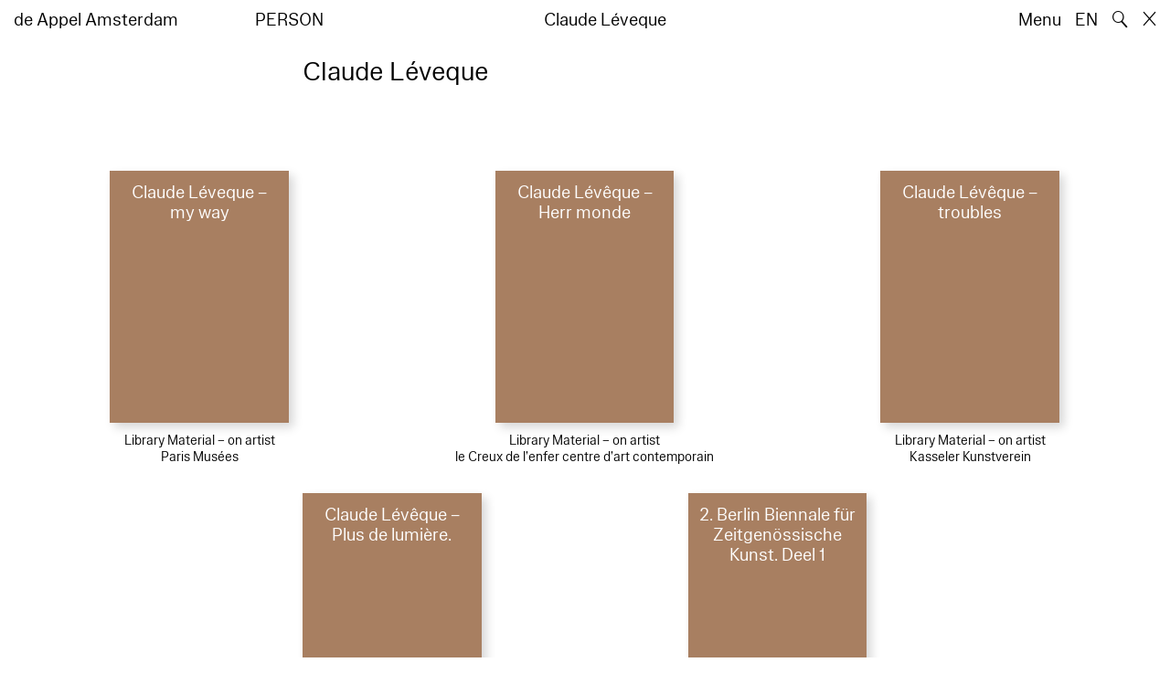

--- FILE ---
content_type: text/html; charset=utf-8
request_url: https://www.deappel.nl/nl/archive/entities/3533-claude-lveque
body_size: 4694
content:
<!DOCTYPE html>
<html xmlns="http://www.w3.org/1999/xhtml" xml:lang="nl" lang="nl" class="" style="--bgcolor: #fff">
<head>
	<meta http-equiv="Content-Type" content="text/html;charset=utf-8" />
	<meta http-equiv="X-UA-Compatible" content="IE=edge" />
	<meta name="viewport" content="width=device-width, initial-scale=1, maximum-scale=1, minimum-scale=1" />
	<title>Claude Léveque - Archief - de Appel Amsterdam</title>

	<link rel="stylesheet" type="text/css" media="all" href="/styles/datepicker.min.css"/>
	<link rel="stylesheet" type="text/css" media="all" href="/styles/cbplayer.css?v=20250528152000"/>
    <link rel="stylesheet" type="text/css" media="all" href="/styles/mapbox.css"/>
    <link rel="stylesheet" type="text/css" media="all" href="/styles/roundslider.min.css"/>
	<link rel="stylesheet" type="text/css" media="all" href="/styles/main.css?v=20251028104828" />
	<meta property="og:url" content="https://www.deappel.nl/nl/archive/entities/3533-claude-lveque" />
	<meta property="og:type" content="article" />
	<meta property="og:title" content="Claude Léveque - Archief - de Appel Amsterdam" />
	<meta name="twitter:card" content="summary_large_image">
	<meta name="twitter:title" content="Claude Léveque - Archief - de Appel Amsterdam" />
	<link rel="apple-touch-icon" sizes="180x180" href="/apple-touch-icon.png">
	<link rel="icon" type="image/png" sizes="32x32" href="/favicon-32x32.png">
	<link rel="icon" type="image/png" sizes="16x16" href="/favicon-16x16.png">
	<link rel="manifest" href="/site.webmanifest">
	<meta name="msapplication-TileColor" content="#da532c">
	<meta name="theme-color" content="#ffffff">
	<script>document.cookie='resolution='+Math.max(screen.width,screen.height)+("devicePixelRatio" in window ? ","+devicePixelRatio : ",1")+'; path=/';</script>
	<script src="https://cdn.usefathom.com/script.js" data-site="KVXDXELP" defer></script>
	<!--
		Design by Bardhi Haliti (https://bardhihaliti.com/)
		Technical realization by Systemantics (https://www.systemantics.net/)
	-->
</head>
<body>


<div class="overlayer overlayer--menu">
    <div class="overlayer__inner">
        <a href="/en/" class="logo landing-header__logo">
            de<br>
            Appel<br>
            Amsterdam
        </a>

        <div class="overlayer__top-right">
            <ul class="overlayer__right">
                <li class="overlayer__right-item overlayer__right-item--lang">
                <a href="/en/archive/entities/3533-claude-lveque">EN</a>
                </li>

                <li class="overlayer__right-item">
                    <div class="icon icon--close overlayer__close"></div>
                </li>
            </ul>
        </div>

        <div class="overlayer__center-menu">

            <a href="/nl/menu/513/514-missie" class="overlayer__center-item">Over</a>
            <a href="/nl/events/" class="overlayer__center-item">Programma &amp; Bezoek</a>
            <a href="/nl/news/" class="overlayer__center-item">Nieuws</a>
            <a href="/nl/menu/1682/14076-de-appel-periodical-1-composting-winter-2025" class="overlayer__center-item">Harvests</a>
        </div>

        <div class="charslayer__item charslayer__item--top charslayer__item--menu">
            <a href="/nl/archive/">
                Archief
            </a>
        </div>

        <div class="charslayer__item charslayer__item--left charslayer__item--menu">
            <a href="/nl/curatorial-programme/">
                Curatorial Programme
            </a>
        </div>

        <div class="charslayer__item charslayer__item--right charslayer__item--menu">
            <a href="/nl/embedded-art/">
                Embedded Art
            </a>
        </div>

    </div>
</div>
<div class="pinheader" style="background-color: var(--bgcolor)">
    <div class="pinheader__inner">
        <a href="/nl/" class="logo pinheader__home">
            de Appel Amsterdam
        </a>

        <div class="pinheader__menu pinheader__menu--upper">
            <div class="pinheader__menu-left pinheader__menu-left--narrow">
                person
            </div>
            <div class="pinheader__menu-center">
                
            </div>
            <div class="pinheader__menu-right">
                Claude Léveque
            </div>
        </div>

        <ul class="header__right">
            <li class="header__right-item">
                <span class="menu-button js-open-menu">
                    Menu
                </span>
            </li>
            <li class="header__right-item">
                <a href="/en/archive/entities/3533-claude-lveque">EN</a>
            </li>
            <li class="header__right-item">
                <span class="search-button js-open-search">
                    🔍
                </span>
            </li>
            <li class="header__right-item">
                <a href="/nl/" class="icon icon--close"></a>
            </li>
        </ul>
    </div>
</div>

<main class="main">
    <div class="main__inner main__inner--blocks">

        <div class="block block--title">
            <h1>Claude Léveque</h1>
        </div>        <div class="block block--factslist">
            <dl></dl>
        </div>		<div class="block block--related-books">
			<div class="related-books">





<div class="related-book">


    <div class="related-book__title">Claude Léveque – my way</div>

    <a href="/nl/archive/books/1517-claude-lveque-my-way" class="related-book__image">
        <div class="related-book__image-cover" style="padding-bottom: 141.0256%; background-color: #A87F61">

            <span class="related-book__image-title">Claude Léveque – my way</span>
        </div>

        <div class="related-book__hover">
            Claude Léveque – my way
        </div>
    </a>

    <div class="related-book__caption">
        Library Material – on artist
        <br>        Paris Musées
    </div>
</div>






<div class="related-book">


    <div class="related-book__title">Claude Lévêque – Herr monde</div>

    <a href="/nl/archive/books/1521-claude-lvque-herr-monde" class="related-book__image">
        <div class="related-book__image-cover" style="padding-bottom: 141.0256%; background-color: #A87F61">

            <span class="related-book__image-title">Claude Lévêque – Herr monde</span>
        </div>

        <div class="related-book__hover">
            Claude Lévêque – Herr monde
        </div>
    </a>

    <div class="related-book__caption">
        Library Material – on artist
        <br>        le Creux de l’enfer centre d’art contemporain
    </div>
</div>






<div class="related-book">


    <div class="related-book__title">Claude Lévêque – troubles</div>

    <a href="/nl/archive/books/1527-claude-lvque-troubles" class="related-book__image">
        <div class="related-book__image-cover" style="padding-bottom: 141.0256%; background-color: #A87F61">

            <span class="related-book__image-title">Claude Lévêque – troubles</span>
        </div>

        <div class="related-book__hover">
            Claude Lévêque – troubles
        </div>
    </a>

    <div class="related-book__caption">
        Library Material – on artist
        <br>        Kasseler Kunstverein
    </div>
</div>



				<div class="related-book--placeholder related-book--row-even"></div>



<div class="related-book">


    <div class="related-book__title">Claude Lévêque – Plus de lumière.</div>

    <a href="/nl/archive/books/1529-claude-lvque-plus-de-lumire" class="related-book__image">
        <div class="related-book__image-cover" style="padding-bottom: 141.0256%; background-color: #A87F61">

            <span class="related-book__image-title">Claude Lévêque – Plus de lumière.</span>
        </div>

        <div class="related-book__hover">
            Claude Lévêque – Plus de lumière.
        </div>
    </a>

    <div class="related-book__caption">
        Library Material – on artist
        <br>        agnès b
    </div>
</div>






<div class="related-book">


    <div class="related-book__title">2. Berlin Biennale für Zeitgenössische Kunst. Deel 1</div>

    <a href="/nl/archive/books/2587-2-berlin-biennale-fr-zeitgenssische-kunst-deel-1" class="related-book__image">
        <div class="related-book__image-cover" style="padding-bottom: 141.0256%; background-color: #A87F61">

            <span class="related-book__image-title">2. Berlin Biennale für Zeitgenössische Kunst. Deel 1</span>
        </div>

        <div class="related-book__hover">
            2. Berlin Biennale für Zeitgenössische Kunst. Deel 1
        </div>
    </a>

    <div class="related-book__caption">
        Library Material – on group show
        <br>        Berlin Biennale
    </div>
</div>
				<div class="related-book--placeholder related-book--row-even"></div>






<div class="related-book">


    <div class="related-book__title">Formate der Lüge – Berlin Biennale 2001</div>

    <a href="/nl/archive/books/3038-formate-der-lge-berlin-biennale-2001" class="related-book__image">
        <div class="related-book__image-cover" style="padding-bottom: 141.0256%; background-color: #A87F61">

            <span class="related-book__image-title">Formate der Lüge – Berlin Biennale 2001</span>
        </div>

        <div class="related-book__hover">
            Formate der Lüge – Berlin Biennale 2001
        </div>
    </a>

    <div class="related-book__caption">
        Library Material – on group show
        <br>        Berlin Biennale
    </div>
</div>






<div class="related-book">


    <div class="related-book__title">Claude Lévêque -</div>

    <a href="/nl/archive/books/4536-claude-lvque" class="related-book__image">
        <div class="related-book__image-cover" style="padding-bottom: 141.0256%; background-color: #A87F61">

            <span class="related-book__image-title">Claude Lévêque -</span>
        </div>

        <div class="related-book__hover">
            Claude Lévêque -
        </div>
    </a>

    <div class="related-book__caption">
        Library Material – on artist
        <br>        Art Tower
    </div>
</div>






<div class="related-book">


    <div class="related-book__title">2. Berlin Biennale für Zeitgenössische Kunst. Deel 2</div>

    <a href="/nl/archive/books/5541-2-berlin-biennale-fr-zeitgenssische-kunst-deel-2" class="related-book__image">
        <div class="related-book__image-cover" style="padding-bottom: 141.0256%; background-color: #A87F61">

            <span class="related-book__image-title">2. Berlin Biennale für Zeitgenössische Kunst. Deel 2</span>
        </div>

        <div class="related-book__hover">
            2. Berlin Biennale für Zeitgenössische Kunst. Deel 2
        </div>
    </a>

    <div class="related-book__caption">
        Library Material – on group show
        <br>        Berlin Biennale
    </div>
</div>



				<div class="related-book--placeholder related-book--row-even"></div>



<div class="related-book">


    <div class="related-book__title">Zur vorstellung des terrors: RAF Ausstellung Band 1</div>

    <a href="/nl/archive/books/5774-zur-vorstellung-des-terrors-raf-ausstellung-band-1" class="related-book__image">
        <div class="related-book__image-cover" style="padding-bottom: 141.0256%; background-color: #A87F61">

            <span class="related-book__image-title">Zur vorstellung des terrors: RAF Ausstellung Band 1</span>
        </div>

        <div class="related-book__hover">
            Zur vorstellung des terrors: RAF Ausstellung Band 1
        </div>
    </a>

    <div class="related-book__caption">
        Library Material – on group show
        <br>        Steidl
    </div>
</div>






<div class="related-book">


    <div class="related-book__title">Zur vorstellung des terrors: RAF Ausstellung Band 2</div>

    <a href="/nl/archive/books/5775-zur-vorstellung-des-terrors-raf-ausstellung-band-2" class="related-book__image">
        <div class="related-book__image-cover" style="padding-bottom: 141.0256%; background-color: #A87F61">

            <span class="related-book__image-title">Zur vorstellung des terrors: RAF Ausstellung Band 2</span>
        </div>

        <div class="related-book__hover">
            Zur vorstellung des terrors: RAF Ausstellung Band 2
        </div>
    </a>

    <div class="related-book__caption">
        Library Material – on group show
        <br>        Steidl
    </div>
</div>
				<div class="related-book--placeholder related-book--row-even"></div>






<div class="related-book">


    <div class="related-book__title">Claude Lévêque – City Strass / Welcome to Pacific Dream</div>

    <a href="/nl/archive/books/9299-claude-lvque-city-strass-welcome-to-pacific-dream" class="related-book__image">
        <div class="related-book__image-cover" style="padding-bottom: 141.0256%; background-color: #A87F61">

            <span class="related-book__image-title">Claude Lévêque – City Strass / Welcome to Pacific Dream</span>
        </div>

        <div class="related-book__hover">
            Claude Lévêque – City Strass / Welcome to Pacific Dream
        </div>
    </a>

    <div class="related-book__caption">
        Library Material – on artist
        <br>        Musees de Strasbourg
    </div>
</div>






<div class="related-book">


    <div class="related-book__title">Claude Lévêque – 1000 Plateaux</div>

    <a href="/nl/archive/books/9473-claude-lvque-1000-plateaux" class="related-book__image">
        <div class="related-book__image-cover" style="padding-bottom: 141.0256%; background-color: #A87F61">

            <span class="related-book__image-title">Claude Lévêque – 1000 Plateaux</span>
        </div>

        <div class="related-book__hover">
            Claude Lévêque – 1000 Plateaux
        </div>
    </a>

    <div class="related-book__caption">
        Library Material – on artist
                
    </div>
</div>






<div class="related-book">


    <div class="related-book__title">Claude Lévêque – Tous les Soleils</div>

    <a href="/nl/archive/books/9512-claude-lvque-tous-les-soleils" class="related-book__image">
        <div class="related-book__image-cover" style="padding-bottom: 141.0256%; background-color: #A87F61">

            <span class="related-book__image-title">Claude Lévêque – Tous les Soleils</span>
        </div>

        <div class="related-book__hover">
            Claude Lévêque – Tous les Soleils
        </div>
    </a>

    <div class="related-book__caption">
        Library Material – on artist
                
    </div>
</div>



				<div class="related-book--placeholder related-book--row-even"></div>



<div class="related-book">

    <div class="related-book__title">Sympathy for the Devil</div>

    <a href="/nl/archive/books/14007-sympathy-for-the-devil" class="related-book__image">
        <div class="related-book__image-cover" style="padding-bottom: 125.9375%;">

            <img class="js-lazyload lazyimage" data-src="/fmpweb/images/06/32/0632_Unknown_2.jpg?w=1600" data-srcset="/fmpweb/images/06/32/0632_Unknown_2.jpg?w=100 100w,/fmpweb/images/06/32/0632_Unknown_2.jpg?w=200 200w,/fmpweb/images/06/32/0632_Unknown_2.jpg?w=300 300w,/fmpweb/images/06/32/0632_Unknown_2.jpg?w=400 400w,/fmpweb/images/06/32/0632_Unknown_2.jpg?w=500 500w,/fmpweb/images/06/32/0632_Unknown_2.jpg?w=640 640w,/fmpweb/images/06/32/0632_Unknown_2.jpg?w=750 750w,/fmpweb/images/06/32/0632_Unknown_2.jpg?w=828 828w,/fmpweb/images/06/32/0632_Unknown_2.jpg?w=1024 1024w,/fmpweb/images/06/32/0632_Unknown_2.jpg?w=1125 1125w,/fmpweb/images/06/32/0632_Unknown_2.jpg?w=1242 1242w,/fmpweb/images/06/32/0632_Unknown_2.jpg?w=1280 1280w,/fmpweb/images/06/32/0632_Unknown_2.jpg?w=1400 1400w,/fmpweb/images/06/32/0632_Unknown_2.jpg?w=1500 1500w,/fmpweb/images/06/32/0632_Unknown_2.jpg?w=1600 1600w,/fmpweb/images/06/32/0632_Unknown_2.jpg?w=1700 1700w,/fmpweb/images/06/32/0632_Unknown_2.jpg?w=1800 1800w,/fmpweb/images/06/32/0632_Unknown_2.jpg?w=1920 1920w" data-sizes="auto" alt="" src="">
        </div>

        <div class="related-book__hover">
            Sympathy for the Devil
        </div>
    </a>

    <div class="related-book__caption">
        Library Material – on group show
        <br>        Lannoo
    </div>
</div>






<div class="related-book">

    <div class="related-book__title">POINT D’ IRONIE – Point d’ Ironie 63 : Claude Lévêque, Juin 2020</div>

    <a href="/nl/archive/books/20372-point-d-ironie-point-d-ironie-63-claude-lvque-juin-2020" class="related-book__image">
        <div class="related-book__image-cover" style="padding-bottom: 135.46875%;">

            <img class="js-lazyload lazyimage" data-src="/fmpweb/images/13/55/1355_POINT_T_63.jpg?w=1600" data-srcset="/fmpweb/images/13/55/1355_POINT_T_63.jpg?w=100 100w,/fmpweb/images/13/55/1355_POINT_T_63.jpg?w=200 200w,/fmpweb/images/13/55/1355_POINT_T_63.jpg?w=300 300w,/fmpweb/images/13/55/1355_POINT_T_63.jpg?w=400 400w,/fmpweb/images/13/55/1355_POINT_T_63.jpg?w=500 500w,/fmpweb/images/13/55/1355_POINT_T_63.jpg?w=640 640w,/fmpweb/images/13/55/1355_POINT_T_63.jpg?w=750 750w,/fmpweb/images/13/55/1355_POINT_T_63.jpg?w=828 828w,/fmpweb/images/13/55/1355_POINT_T_63.jpg?w=1024 1024w,/fmpweb/images/13/55/1355_POINT_T_63.jpg?w=1125 1125w,/fmpweb/images/13/55/1355_POINT_T_63.jpg?w=1242 1242w,/fmpweb/images/13/55/1355_POINT_T_63.jpg?w=1280 1280w,/fmpweb/images/13/55/1355_POINT_T_63.jpg?w=1400 1400w,/fmpweb/images/13/55/1355_POINT_T_63.jpg?w=1500 1500w,/fmpweb/images/13/55/1355_POINT_T_63.jpg?w=1600 1600w,/fmpweb/images/13/55/1355_POINT_T_63.jpg?w=1700 1700w,/fmpweb/images/13/55/1355_POINT_T_63.jpg?w=1800 1800w,/fmpweb/images/13/55/1355_POINT_T_63.jpg?w=1920 1920w" data-sizes="auto" alt="" src="">
        </div>

        <div class="related-book__hover">
            POINT D’ IRONIE – Point d’ Ironie 63 : Claude Lévêque, Juin 2020
        </div>
    </a>

    <div class="related-book__caption">
        Library Material – magazine
        <br>        agnès b
    </div>
</div>
				<div class="related-book--placeholder related-book--row-even"></div>





				<div class="related-book--placeholder related-book--row-last-1"></div>

<div class="related-book">

    <div class="related-book__title">POINT D ’IRONIE – Point d’ Ironie 10 : Claude Lévêque I, Janvier 1999</div>

    <a href="/nl/archive/books/20409-point-d-ironie-point-d-ironie-10-claude-lvque-i-janvier-1999" class="related-book__image">
        <div class="related-book__image-cover" style="padding-bottom: 143.90625%;">

            <img class="js-lazyload lazyimage" data-src="/fmpweb/images/36/62/3662_POINT_T_10_cover.jpg?w=1600" data-srcset="/fmpweb/images/36/62/3662_POINT_T_10_cover.jpg?w=100 100w,/fmpweb/images/36/62/3662_POINT_T_10_cover.jpg?w=200 200w,/fmpweb/images/36/62/3662_POINT_T_10_cover.jpg?w=300 300w,/fmpweb/images/36/62/3662_POINT_T_10_cover.jpg?w=400 400w,/fmpweb/images/36/62/3662_POINT_T_10_cover.jpg?w=500 500w,/fmpweb/images/36/62/3662_POINT_T_10_cover.jpg?w=640 640w,/fmpweb/images/36/62/3662_POINT_T_10_cover.jpg?w=750 750w,/fmpweb/images/36/62/3662_POINT_T_10_cover.jpg?w=828 828w,/fmpweb/images/36/62/3662_POINT_T_10_cover.jpg?w=1024 1024w,/fmpweb/images/36/62/3662_POINT_T_10_cover.jpg?w=1125 1125w,/fmpweb/images/36/62/3662_POINT_T_10_cover.jpg?w=1242 1242w,/fmpweb/images/36/62/3662_POINT_T_10_cover.jpg?w=1280 1280w,/fmpweb/images/36/62/3662_POINT_T_10_cover.jpg?w=1400 1400w,/fmpweb/images/36/62/3662_POINT_T_10_cover.jpg?w=1500 1500w,/fmpweb/images/36/62/3662_POINT_T_10_cover.jpg?w=1600 1600w,/fmpweb/images/36/62/3662_POINT_T_10_cover.jpg?w=1700 1700w,/fmpweb/images/36/62/3662_POINT_T_10_cover.jpg?w=1800 1800w,/fmpweb/images/36/62/3662_POINT_T_10_cover.jpg?w=1920 1920w" data-sizes="auto" alt="" src="">
        </div>

        <div class="related-book__hover">
            POINT D ’IRONIE – Point d’ Ironie 10 : Claude Lévêque I, Janvier 1999
        </div>
    </a>

    <div class="related-book__caption">
        Library Material – magazine
        <br>        agnès b
    </div>
</div>

			</div>
		</div>

    </div>

        <div class="block-search block-search--overlayer" style="background-color: var(--bgcolor)">
        <div class="block-search__inner">

            <div class="block-search__bullets">
                <div class="block-search__bullet block-search__bullet--active block-search__bullet--current js-block-search__bullet"></div>
                <div class="block-search__bullet js-block-search__bullet"></div>
                <div class="block-search__bullet js-block-search__bullet"></div>
            </div>


            <form action="/nl/search" method="get" class="block-search__form" autocomplete="off">
                <div class="block-search__input-wrap">
                    <div class="block-search__icon">🔍</div>
                    <input type="text" name="q" class="block-search__input" placeholder="Search…">
                    <buton class="block-search__button">→</buton>
                </div>
            </form>

            <div class="block-search__bottom">
                <a href="/nl/search" class="block-search__bottom-button">Gefilterd zoeken →</a>
            </div>

        </div>
    </div>

    <div class="block-search-bg"></div>
</main>



<footer class="footer">
	<div class="footer__inner">

		<div class="footer__text">
			<p>de Appel is een tentoonstellingsruimte, een curatorieel en pedagogisch lab en een kunstbibliotheek en -archief dat werd opgericht in 1975.</p>

		</div>

		<div class="footer__address">
			<p>Tolstraat 160<br />
1074 VM Amsterdam<br />
The Netherlands</p>

<p>020-6255651<br />
<a href="#" onclick="location.href='znvygb:vasb@qrnccry.ay'.replace(/[a-zA-Z]/g,function(c){return String.fromCharCode((c<='Z'?90:122)>=(c=c.charCodeAt(0)+13)?c:c-26);});return false">info [at] deappel.nl</a></p>

<p>Door een technisch probleem zijn we momenteel niet telefonisch bereikbaar.</p>

		</div>

		<div class="footer__openigtimes">
			<p>de Appel respecteert het werk van kunstenaars en andere makers en doet haar uiterste best om deze juist te vermelden. Onjuistheden in de vermelding van personen of organisaties zijn volledig onbedoeld.&nbsp;</p>

<p><a href="https://www.deappel.nl/nl/menu/513-over/13183-privacyverklaring">Lees onze privacyverklaring hier</a></p>

		</div>

		<div class="footer__right">
			<div class="footer__right-wrap">
				<span class="footer__socialmedia">
					<p><a href="https://www.instagram.com/de_appel/">Instagram</a><br />
<a href="https://www.facebook.com/deappelartscentre">Facebook</a></p>

<p>Volwassenen: €6<br />
Studenten: €3<br />
Buren:&nbsp;€3<br />
0 – 18 jaar: gratis</p>

<p><br />
Wij accepteren ICOM, Museumkaart en Stadspas. De Museumkaart is verkrijgbaar bij de receptie.</p>

				</span>

				<span class="footer__links">
					<p>Openingstijden:<br />
Woensdag - zondag<br />
tussen 12:00-18:00 uur<br />
<br />
Tussen 24 november 2025 en 16 januari 2026 is de Appel enkel open voor evenementen en archiefbezoeken.<br />
<br />
<a href="https://new.deappel.nl/nl/menu/1242-welcome/1244-plan-uw-bezoek">Welkom</a><br />
<a href="https://new.deappel.nl/nl/menu/513-basis/1291-pers">Pers</a><br />
<a href="http://new.deappel.nl/nl/menu/513-basis/2324-steun-de-appel">Steun de Appel</a><br />
<a href="https://www.deappel.nl/nl/menu/513-about/1290-people">Colofon</a></p>

<p>&nbsp;</p>

				</span>
			</div>

			<div class="footer__subscribe">
				<form method="post" action="#" class="footer-subscribe js-newsletter-submit">
					<div class="footer-subscribe__wrap">
						<input type="text" name="email" placeholder="Subscribe to mailing list" class="footer-subscribe__input">
						<button type="submit" class="footer-sibscribe__button">→</button>
					</div>
				</form>
			</div>
		</div>

	</div>
</footer>
	<div class="grid">
		<div class="grid-cell js-grid-cell"></div>
	</div>

	<script>
		window.lazySizesConfig = {
			lazyClass: 'js-lazyload'
		};
	</script>
	<script type="text/javascript" src="/scripts/lazysizes.min.js"></script>
	<script type="text/javascript" src="/scripts/jquery-3.3.1.min.js"></script>
	<script type="text/javascript" src="/scripts/fastclick.js"></script>
	<script type="text/javascript" src="/scripts/isotope.pkgd.min.js"></script>
	<script type="text/javascript" src="/scripts/flickity.pkgd.min.js"></script>
	<script type="text/javascript" src="/scripts/flickity-fade.js"></script>
	<script type="text/javascript" src="/scripts/jquery.hoverIntent.min.js"></script>
	<script type="text/javascript" src="/scripts/datepicker.min.js"></script>
	<script type="text/javascript" src="/scripts/jquery-dateformat.min.js"></script>
	<script type="text/javascript" src="/scripts/cbplayer.js?v=20250528152004"></script>
   <script type="text/javascript" src="/scripts/sticky-sidebar.js"></script>
   <script type="text/javascript" src="/scripts/mapbox.js"></script>
   <script type="text/javascript" src="/scripts/jquery.customSelect.min.js"></script>
	<script type="text/javascript" src="/scripts/main.js?v=20251110134927"></script>
</body>
</html>


--- FILE ---
content_type: application/javascript
request_url: https://www.deappel.nl/scripts/cbplayer.js?v=20250528152004
body_size: 19451
content:
/*!
 * jQuery CBplayer 1.10.0
 * 2024-12-04
 * Copyright Christin Bombelka
 * https://github.com/ChristinBombelka/cbplayer
 */

; (function ($, window, document, undefined) {
	var pluginName = 'cbplayer',
		playerVersion = '1.10.0',
		hls,
		watchProgress,
		watchFullscreen,
		watchControlHide,
		urls = {
			vimeo: {
				event: 'https://vimeo.com/event/{0}/embed/{1}',
				iframe: 'https://player.vimeo.com/video/{0}?{1}',
				sdk: 'https://player.vimeo.com/api/player.js',
			},
			youtube: {
				sdk: 'https://www.youtube.com/iframe_api',
			},
		},
		youtubeInit = false,
		vimeoInit = false;

	let defaults = {
		tpl: 'default',
		/*
			use custom player template
			settings: default, false, array[]
			example:
			[
				{name: 'play'},
				{name: 'time', value: ['current']},
				{name: 'progress'},
				{name: 'time', value: ['duration']},
				{name: 'mute'},
				{name: 'subtitle'},
				{name: 'fullscreen'}
			]
		*/
		controlBar: true,
		/* enable/disable complete controls */
		controlLoadButton: true,
		/* controll show loading animation button*/
		controlTime: true,
		/* enable/disable  current/duration time */
		controlTimeBackwards: false,
		/* show remaining time */
		controlProgress: true,
		/* enable/disable progress bar */
		controlTooltip: true,
		/* enable/disable tooltip on progress bar */
		controlFullscreen: true,
		/* enable/disable fullscreen button */
		controlVolume: true,
		/* enable/disable volume bar */
		overlayButton: true,
		/* enable/disable overlay play button*/
		overlaySpinner: true,
		/* enable/disable overlay spinner*/
		controlHide: true,
		/* hide controls on leave container or mousemove stop longer as 'controlHideTimeout' */
		controlHideTimeout: 3000,
		/* timeout to hide control on mousemove */
		consentMessage: "To view the video, please accept the consent",
		backtracking: true,
		/* disable duratuon/progressbar */
		hlsStopLoad: false,
		/* stop buffering hls stream on video stop*/
		volume: 100,
		/* set volume */
		volumeOrientation: 'vertical',
		/* set volumeslider orientation - vertival/horizontal */
		contextInfo: false,
		/* set context info - debug mode */
		backgroundMode: false,
		/* video autostart/loop/muted - never stop on start other videos */
		autoplay: false,
		/* video autoplay */
		muted: false,
		/* video muted*/
		loop: false,
		/* video loop*/
		youtube: {
			noCookie: true,
			showinfo: 0, // Hide Video Info
			controls: 0, // Disable YouTube controls
			disablekb: 1, // Disable key navigation
			playsinline: 1, // IOS play video inline
			rel: 0, // Related videos
		},
		vimeo: {
			referrerPolicy: null, // https://developer.mozilla.org/en-US/docs/Web/API/HTMLIFrameElement/referrerPolicy
			fitIframe: true,
		},
		labels: {
			play: 'Play',
			pause: 'Pause',
			slider: 'Slider',
			sliderOf: 'of',
			hours: 'Hours',
			minutes: 'Minutes',
			seconds: 'Seconds',
			mute: 'Mute',
			unmute: 'Unmute',
			volume: 'Volume',
			subtitles: 'Subtitles',
			fullscreenOn: 'Fullscreen on',
			fullscreenOff: 'Fullscreen off'
		},
		/* config youtube */
		disableClick: false,
		/* disable click events on media */
		mediaIsInit: false,
		/* callback media container create */
		mediaIsReady: false,
		/* callback media is ready to play*/
		mediaMetaIsLoaded: false,
		/* wait for media meta data */
		mediaIsPlay: false,
		/* callback media start play */
		mediaIsPause: false,
		/* callback media stop */
		mediaIsEnd: false,
		/* callback media end play */
		mediaChangeVolume: false,
		/* callback change volume */
		mediaTimeupdate: false,
		/* callback time update */
		mediaControlsChange: false,
		/* callback controls hide/show */
		initSource: $,
		getConsent: $,
		consentChanged: $,
		mediaPauseAll: $,
		mediaPause: $,
		mediaPlay: $,
		mediaRestart: $,
		mediaSetVolume: $,
		mediaSetTime: $
	}

	function timeRangesToString(r) {
		var log = [];
		for (var i = 0; i < r.length; i++) {
			log.push(Math.round(r.start(i)) + "," + Math.round(r.end(i)));
		}
		return log;
	}

	function videoBuffer(container) {
		var player = container.find('.cb-player-media-source')[0];
		var buffer = player.buffered;

		if (buffer) {
			var pos = player.currentTime, bufferLen;
			for (var i = 0, bufferLen = 0; i < buffer.length; i++) {
				var start = buffer.start(i) / player.duration;
				var end = buffer.end(i) / player.duration;
				if (pos >= buffer.start(i) && pos < buffer.end(i)) {
					bufferLen = buffer.end(i) - pos;
				}
			}

			container.data({
				'buffer': bufferLen,
			});
		}

		if (!container.data('duration')) {
			var timeRanges = timeRangesToString(player.played),
				duration = 0;

			if (timeRanges.length) {
				var t = timeRanges[0];
				duration = t.split(',')[0];

				if (duration == 0) {
					duration = player.duration;
				}
			}

			container.data({
				'duration': Math.round(duration),
			});
		}

		var timeRanges = timeRangesToString(player.seekable),
			currentDuration = 0;

		if (timeRanges.length) {
			var t = timeRanges[0];
			currentDuration = t.split(',')[1];
		}

		container.data({
			'currentDuration': currentDuration,
		});
	}

	function displayError(container, message, type = 'error') {
		if (!container.find('.cb-player-error').length) {
			$('<div class="cb-player-error"><div class="cb-player-error-message"></div></div>').appendTo(container);
		}

		container.find('.cb-player-error-message').html(message);
		container.addClass('cb-player--' + type);
		container.removeClass('cb-player--media-loaded');
	}

	function fileExist(src, done) {
		return new Promise(function (resolve, reject) {
			let xhr = new XMLHttpRequest();

			xhr.open('HEAD', src, true);
			xhr.onload = function () {
				if (xhr.status >= 200 && xhr.status < 300) {
					resolve(xhr.response)
				} else {
					reject({
						status: xhr.status
					})
				}
			}
			xhr.onerror = function () {
				reject({
					status: xhr.status
				})
			}

			xhr.send()
		})
	}

	function getSource(media) {
		if (media.attr('src')) {
			mediaSrcEl = media;
			mediaSrc = mediaSrcEl.attr('src');
		} else if (media.data('src')) {
			mediaSrcEl = media;
			mediaSrc = mediaSrcEl.data('src');
		} else if (media.find("source").attr('src')) {
			mediaSrcEl = media.find("source");
			mediaSrc = mediaSrcEl.attr('src');
		} else if (media.find("source").data('src')) {
			mediaSrcEl = media.find("source");
			mediaSrc = media.find("source").data('src');
		} else if (media.parent().data('src')) {
			mediaSrcEl = media.parent();
			mediaSrc = media.parent().data('src');
		} else {
			return false;
		}

		return {
			mediaSrcEl,
			mediaSrc
		}
	}

	function getPlayerSrc(container, autostart) {
		if (container.hasClass('cb-player--media-loaded') || container.hasClass('cb-player--media-ready')) {
			return;
		}

		if (typeof autostart === 'undefined' || autostart === null) {
			var autostart = true;
		}

		if (!container.data('backtracking')) {
			container.addClass("cb-player-progressbar-off");
		}

		let settings = container.data('settings')
		let media = container.find('.cb-player-media-source')

		let source = getSource(media);
		if (!source) {
			return;
		}

		if (source.mediaSrc.toLowerCase().match(/(.m3u8)/) && typeof Hls === 'undefined') {
			displayError(container, 'hls.js ist not found');
			return;
		}

		let provider = getProvider(source.mediaSrc);

		if (source.mediaSrc.toLowerCase().match(/(.m3u8)/) && Hls.isSupported()) {
			var config = {
				startPosition: -1,
				capLevelToPlayerSize: false,
				debug: false,
				defaultAudioCodec: undefined,
				initialLiveManifestSize: 1,
				maxBufferLength: 30,
				maxMaxBufferLength: 600,
				maxBufferSize: 60 * 1000 * 1000,
				maxBufferHole: 0.5,
				lowBufferWatchdogPeriod: 0.5,
				highBufferWatchdogPeriod: 3,
				nudgeOffset: 0.1,
				nudgeMaxRetry: 3,
				maxFragLookUpTolerance: 0.2,
				liveSyncDurationCount: 3,
				enableWorker: true,
				enableSoftwareAES: true,
				manifestLoadingTimeOut: 10000,
				manifestLoadingMaxRetry: 1,
				manifestLoadingRetryDelay: 500,
				manifestLoadingMaxRetryTimeout: 64000,
				startLevel: undefined,
				levelLoadingTimeOut: 10000,
				levelLoadingMaxRetry: 4,
				levelLoadingRetryDelay: 500,
				levelLoadingMaxRetryTimeout: 64000,
				fragLoadingTimeOut: 20000,
				fragLoadingMaxRetry: 6,
				fragLoadingRetryDelay: 500,
				fragLoadingMaxRetryTimeout: 64000,
				startFragPrefetch: false,
				appendErrorMaxRetry: 3,
				enableWebVTT: true,
				enableCEA708Captions: true,
				stretchShortVideoTrack: false,
				maxAudioFramesDrift: 1,
				forceKeyFrameOnDiscontinuity: true,
				abrEwmaFastLive: 5.0,
				abrEwmaSlowLive: 9.0,
				abrEwmaFastVoD: 4.0,
				abrEwmaSlowVoD: 15.0,
				abrEwmaDefaultEstimate: 500000,
				abrBandWidthFactor: 0.95,
				abrBandWidthUpFactor: 0.7,
				minAutoBitrate: 0
			}

			hls = new Hls(config)
			hls.attachMedia(media[0])
			hls.loadSource(source.mediaSrc)

			container.addClass('cb-player--media-ready')
			container.removeClass('cb-player--control-force-visibile')

			hls.on(Hls.Events.ERROR, function (event, data) {
				if (container.hasClass('cb-player--media-playing')) {
					return;
				}

				switch (data.details) {
					case Hls.ErrorDetails.MANIFEST_LOAD_ERROR:
						try {
							displayError(container, 'cannot Load Manifest' + data.context.url);
							if (data.response.code === 0) {
								displayError(container, "this might be a CORS issue, consider installing <a href=\"https://chrome.google.com/webstore/detail/allow-control-allow-origi/nlfbmbojpeacfghkpbjhddihlkkiljbi\">Allow-Control-Allow-Origin</a> Chrome Extension");
							}
						} catch (err) {
							displayError(container, 'cannot Load' + data.context.url);
						}
						break;
					case Hls.ErrorDetails.MANIFEST_LOAD_TIMEOUT:
						displayError(container, 'timeout while loading manifest');
						break;
					case Hls.ErrorDetails.MANIFEST_PARSING_ERROR:
						displayError(container, 'error while parsing manifest:' + data.reason);
						break;
					case Hls.ErrorDetails.LEVEL_LOAD_TIMEOUT:
						displayError(container, 'timeout while loading level playlist');
						break;
					case Hls.ErrorDetails.FRAG_LOAD_ERROR:
						displayError(container, 'error while loading fragment');
						break;
					case Hls.ErrorDetails.FRAG_LOAD_TIMEOUT:
						displayError(container, 'timeout while loading fragment');
						break;
					case Hls.ErrorDetails.BUFFER_APPEND_ERROR:
						displayError(container, 'Buffer Append Error');
						break;
					default:
						break;
				}

				if (data.fatal) {
					displayError(container, 'The Livestream is not available.');

					container.removeClass("cb-player--media-loaded");
					hls.destroy();
					return;
				}
			});

			hls.on(Hls.Events.MEDIA_ATTACHED, function (event, data) {
				container.addClass("cb-player--media-loaded");
			});

			hls.on(Hls.Events.MANIFEST_PARSED, function (event, data) {
				container.removeClass('cb-player--initialized');

				setVolume(container, container.data('volume'));

				if (autostart) {
					toggleMediaPlayPause(container);
				}

				container.data({
					'levels': data.levels,
					'level': hls.currentLevel + 1,
					'is_hls': true,
					'videowidth': data.levels[0].width,
					'videoheight': data.levels[0].height,
					'ratio': data.levels[0].width / data.levels[0].height
				});

				if ($.isFunction(settings.mediaMetaIsLoaded)) {
					settings.mediaMetaIsLoaded.call(this, container);
				}
			});

			var firstLoad = true;
			hls.on(Hls.Events.LEVEL_LOADED, function (event, data) {

				if (data.details.live) {
					container.addClass('cb-player--livestream')
					container.data({
						'is-livestream': data.details.live,
						'fragmentDuration': data.details.averagetargetduration,
					})
				} else {
					container.find('.cb-player-progress-slider').attr('tabindex', 0)
				}

				if (firstLoad) {

					if (container.data('is-livestream')) {
						container.find('.cb-player-progress-slider').attr('aria-valuenow', 100)
					}

					container.find('.cb-player-time-duration').text(formatTime(data.details.totalduration, container))
					container.data('duration', data.details.totalduration)

					if (!source.mediaSrcEl.attr('video')) {
						source.mediaSrcEl.remove()
					}

					firstLoad = false
				}
			});

			hls.on(Hls.Events.FRAG_BUFFERED, function (event, data) {

				if (!container.data('bufferTimer')) {
					container.data('bufferTimer', true);

					hls.bufferTimer = window.setInterval(function () {
						videoBuffer(container);
					}, 200);
				}

				container.data({
					'level': hls.currentLevel + 1,
				});

				container.removeClass("cb-player--media-loaded");
			});

		} else if (source.mediaSrc.toLowerCase().match(/(.mp4)/) || isVimeoProgressive(source.mediaSrc) || (source.mediaSrc.toLowerCase().match(/(.m3u8)/) && Hls)) {
			// (Hls && (!isSupported() && mediaSrc.match(/(.m3u8)/)) || mediaSrc.match(/(.mp4)/)

			fileExist(source.mediaSrc).then(function (e) {
				source.mediaSrcEl.attr("src", source.mediaSrc);

				//fix firefox content by ajax
				setTimeout(function () {
					media[0].load();
					container.addClass("cb-player--media-loaded");
				});

				media.on('loadedmetadata', function () {
					var mediaDuration = formatTime(media[0].duration, media.closest(".cb-player"))
					media.closest(".cb-player").find(".cb-player-time-duration").text(mediaDuration)

					container.addClass('cb-player--media-ready')
					container.removeClass('cb-player--initialized')
					container.removeClass('cb-player--control-force-visibile')
					container.find('.cb-player-progress-slider').attr('tabindex', 0)

					container.data({
						'videowidth': media[0].videoWidth,
						'videoheight': media[0].videoHeight,
						'ratio': media[0].videoWidth / media[0].videoHeight,
						'duration': Math.floor(media[0].duration)
					})

					setVolume(container, container.data('volume'))

					if (autostart) {
						toggleMediaPlayPause(container)
					}

					if ($.isFunction(settings.mediaMetaIsLoaded)) {
						settings.mediaMetaIsLoaded.call(this, container);
					}
				})
			}).catch(function (err) {
				displayError(container, 'File not exist');
				return;
			})

		} else if (source.mediaSrc.toLowerCase().match(/(.mp3)/) || source.mediaSrc.toLowerCase().match(/(.wav)/) || source.mediaSrc.toLowerCase().match(/(.m4a)/)) {

			fileExist(source.mediaSrc).then(function (e) {
				source.mediaSrcEl.attr("src", source.mediaSrc);

				setTimeout(function () {
					media[0].load();
					container.addClass("cb-player--media-loaded");
				});

				media.on('loadedmetadata', function () {
					var mediaDuration = formatTime(media[0].duration, media.closest(".cb-player"))
					media.closest(".cb-player").find(".cb-player-time-duration").text(mediaDuration)

					container.addClass('cb-player--media-ready')
					container.removeClass('cb-player--initialized')
					container.removeClass('cb-player--control-force-visibile')
					container.find('.cb-player-progress-slider').attr('tabindex', 0)

					container.data({
						'duration': media[0].duration
					})

					if (autostart) {
						toggleMediaPlayPause(container)
					}

					if ($.isFunction(settings.mediaMetaIsLoaded)) {
						settings.mediaMetaIsLoaded.call(this, container)
					}
				});
			}).catch(function (err) {
				displayError(container, 'File not exist');
				return;
			})

		} else if (provider == 'vimeo' || provider == 'youtube') {
			//check is Viemo or Youtube iFrame
		} else {
			displayError(container, 'File Type not Supported');
			return;
		}

		if ($.isFunction(settings.mediaIsReady)) {
			settings.mediaIsReady.call(this, container);
		}
	}

	function stopPlayingAll(el) {
		$('.cb-player--media-playing').not(el).each(function () {
			var container = $(this),
				player = container.find('.cb-player-media-source')[0];

			if (!container.data('backgroundMode')) {
				if (container.hasClass('cb-player--media-ready') && !player.paused) {
					//Fix Clear DOM before call pause
					$('body').height();

					videoStop(container, player);
				}
			}
		});
	}

	function videoStart(container, player) {
		if (typeof hls !== 'undefined' && container.data('hlsStopLoad')) {
			hls.startLoad()
		}

		let settings = container.data('settings')

		if (container.data('iframe') && container.data('iframe') == 'youtube') {
			container.data('instance').playVideo()

			container.find('.cb-player-play').attr('aria-label', settings.labels.pause)
		} else {

			let saveVolume = false
			// iPad fix play video on first tab
			if (container.data('iframe') == 'vimeo' && container.data('isIPadOs')) {
				saveVolume = container.data('volume')

				// Mutet video 
				setVolume(container, 0)
			}

			if (container.data('iframe') == 'vimeo') {
				player = container.data('embed');
			}

			var promise = player.play();

			if (promise !== undefined) {
				promise.then(function () {
					clearInterval(watchProgress);

					if (!container.data('backgroundMode')) {
						stopPlayingAll(container);
					}

					container.find('.cb-player-play').attr('aria-label', settings.labels.pause)

					// Restore volume
					if (saveVolume !== false) {
						setVolume(container, saveVolume)
					}

					watchProgress = setInterval(function () {
						watchProgressLoading(player);
					}, 500);
				}).catch(function () {
					console.log(promise);
				});
			}
		}
	}

	function videoStop(container, player) {
		let settings = container.data('settings')

		// Disable pause on background videos by call mediaPause
		if (container.data('backgroundMode')) {
			return
		}

		if (container.data('iframe')) {
			if (container.data('iframe') == 'youtube') {

				// Check youtube instance exist  
				if (container.data('instance')) {
					container.data('instance').pauseVideo();
				}
			} else if (container.data('iframe') == 'vimeo') {
				player = container.data('embed');

				player.pause();
				clearInterval(watchProgress);
			}

			container.find('.cb-player-play').attr('aria-label', settings.labels.play)

		} else {
			player.pause();
			clearInterval(watchProgress);

			container.find('.cb-player-play').attr('aria-label', settings.labels.play)
		}
	}

	function showPoster(container) {
		container.find('.cb-player-poster').show()
	}

	function hidePoster(container) {
		container.find('.cb-player-poster').hide()
	}

	function toggleMediaPlayPause(container) {
		var player = container.find('.cb-player-media-source')[0];

		if (!container.data('backgroundMode')) {
			stopPlayingAll(container);
		};

		if (container.data('iframe')) {

			if (container.data('iframe') == 'youtube') {
				//check youtube is playing
				//0 - End
				//1 - Playing
				//2 - Pause
				//3 - buffered
				//5/-1 unstarted

				if (container.data('instance').getPlayerState() != 1) {
					videoStart(container, false)
				} else if (container.data('instance').getPlayerState() == 1) {
					videoStop(container, false)
				}
			} else if (container.data('iframe') == 'vimeo') {
				var embedPlayer = container.data('embed');

				embedPlayer.getPaused().then(function (paused) {
					if (paused) {
						videoStart(container, embedPlayer);
					} else {
						videoStop(container, embedPlayer);
					}
				});
			}
		} else {
			if (player.paused) {
				videoStart(container, player);
			} else {
				videoStop(container, player);
			}
		}

		container.removeClass('cb-player--initialized');
	}

	function initPlayer(container) {

		if (container.hasClass('cb-player--initialized')) {
			return;
		}

		container.addClass('cb-player--initialized');

		if (container.hasClass("cb-player--media-ready")) {
			toggleMediaPlayPause(container);
		} else {
			getPlayerSrc(container);
		}
	}

	function watchProgressLoading(player) {
		var container = $(player).closest(".cb-player");

		if (container.data('backtracking') == true) {
			for (var i = 0; i < player.buffered.length; i++) {
				var buffer = player.buffered,
					time = player.currentTime;

				if (buffer.start(i) <= time && time <= buffer.end(i)) {
					var loadPercentage = Math.floor(buffer.end(i)) / Math.floor(player.duration) * 100;
				}
			}

			container.find('.cb-player-progress-load').css('width', loadPercentage + '%');
		}
	}

	function setVolume(container, volume) {
		let player = container.find('.cb-player-media-source')
		let slider = container.find('.cb-player-volume-slider')
		let progress = container.find('.cb-player-volume-bar')
		let settings = container.data('settings')

		if (volume.target) {
			// Is event
			let e = volume

			if (volume.type == 'touchmove' || volume.type == 'touchstart') {
				e = volume.originalEvent.touches[0]
			}

			let sliderContainerV = container.find(".cb-player-volume-wrap--vertical")
			let sliderContainerH = container.find(".cb-player-volume-wrap--horizontal")

			if (sliderContainerH.length) {
				volume = (e.pageX - slider.offset().left) / slider.width() * 100;
			} else if (sliderContainerV.length) {
				volume = ((e.pageY - slider.offset().top - slider.width()) / slider.width()) * -1;
				volume = volume * 100;
			}

			volume = Math.round(volume);

			if (volume < 0) {
				volume = 0;
			}

			if (volume > 100) {
				volume = 100;
			}
		}

		if (typeof volume === 'undefined') {
			return;
		}

		if (container.data('iframe')) {
			if (container.data('iframe') == 'youtube') {
				container.data('instance').setVolume(volume);
			} else if (container.data('iframe') == 'vimeo') {
				var embedPlayer = container.data('embed');

				embedPlayer.setVolume(volume / 100);
			}
		} else {
			player[0].volume = volume / 100;
		}

		if (slider.length && progress.length) {
			slider.attr('aria-valuenow', volume)
			slider.attr('aria-valuetext', settings.labels.volume + ' ' + volume + '%')

			progress.css('width', volume + '%')
		}

		let soundButton = container.find('.cb-player-sound')
		if (volume == 0) {
			container.addClass("cb-player--media-muted")

			if (soundButton.length) {
				soundButton.attr('aria-label', settings.labels.unmute)
			}

			if (container.data('iframe')) {
				if (container.data('iframe') == 'youtube') {
					container.data('instance').mute()
				}
			} else {
				player.prop('muted', true)
			}

		} else {
			container.removeClass("cb-player--media-muted");

			if (soundButton.length) {
				soundButton.attr('aria-label', settings.labels.mute)
			}

			if (container.data('iframe')) {
				if (container.data('iframe') == 'youtube') {
					container.data('instance').unMute();
				}
			} else {
				player.prop('muted', false);
			}
		}

		// Save current volumne
		container.data('volume', volume)

		settings = container.data('settings');
		if ($.isFunction(settings.mediaChangeVolume)) {
			settings.mediaChangeVolume.call(this, container, volume);
		}
	}

	function changeVolume(container, value) {
		let volumeSlider = container.find('.cb-player-volume-slider')

		if (volumeSlider.length) {
			let newVolume = parseInt(volumeSlider.attr('aria-valuenow')) + value

			// Set limits
			if (newVolume < 0) {
				newVolume = 0
			} else if (newVolume > 100) {
				newVolume = 100
			}

			setVolume(container, newVolume)
		}
	}

	function setTimeformat(el, format) {
		if (!el.data('timeformat')) {
			el.data('timeformat', format);

			var time;

			//set current playtime
			if (format == 'hh:mm:ss') {
				time = '00:00:00';
			}

			el.find('.cb-player-time-current').text(time);
		}
	}

	function formatTime(time, container, complete = false) {
		var time = time,
			timeNegative = false,
			timeArray = [];

		if (!$.isNumeric(Math.ceil(time))) {
			return false;
		}

		if (typeof container === 'undefined') {
			container = false;
		}

		h = Math.floor(Math.abs(time) / 3600);
		if (h != 0 || container.data('timeformat') == 'hh:mm:ss' || complete) {
			h = (h >= 10) ? h : "0" + h;

			timeArray.push(h.toString());
			setTimeformat(container, 'hh:mm:ss');
		}

		m = Math.floor(Math.abs(time) / 60) % 60;
		m = (m >= 10) ? m : "0" + m;

		timeArray.push(m.toString());
		setTimeformat(container, 'mm:ss');


		s = Math.ceil(Math.abs(time) % 60);
		s = (s >= 10) ? s : "0" + s;
		timeArray.push(s.toString());

		var t = timeArray.join(':');

		if (time < 0) {
			//negative time
			time = Math.abs(time);
			timeNegative = true;

			t = '-' + t;
		}

		return t;
	}

	function formatTimeAccessibility(time, container) {

		let settings = container.data('settings')
		let out = [];
		if (container.data('timeformat') == 'hh:mm:ss') {
			h = Math.floor(Math.abs(time) / 3600);
			out.push(h + ' ' + settings.labels.hours)
		}

		m = Math.floor(Math.abs(time) / 60) % 60;
		out.push(m + ' ' + settings.labels.minutes)

		s = Math.ceil(Math.abs(time) % 60);
		out.push(s + ' ' + settings.labels.seconds)

		return out.join(' ')
	}

	function setCurrentTime(container, time) {
		var player = container.find('.cb-player-media-source');

		if (container.data('iframe')) {
			if (container.data('iframe') == 'youtube') {
				container.data('instance').seekTo(time);
			} else if (container.data('iframe') == 'vimeo') {
				var embedPlayer = container.data('embed');

				embedPlayer.setCurrentTime(time);
			}

		} else {
			player[0].currentTime = time;
		}
	}

	function playPosition(player, value) {
		var container = player.closest('.cb-player');

		if (container.data('is-livestream')) {

			var totalDuration = container.data('duration'),
				duration = Math.ceil(totalDuration * (value / 100));

			playbacktime = totalDuration - duration
			currentDuration = container.data('currentDuration');

			setCurrentTime(container, currentDuration - playbacktime);

		} else {

			var duration;

			if (container.data('iframe')) {
				duration = container.data('duration');
			} else {
				duration = player[0].duration;
			}

			setCurrentTime(container, duration * (value / 100));
		}
	}

	function updatePlaytime(player, playtime) {
		if ($.isNumeric(playtime)) {
			playtime = formatTime(playtime, player.closest('.cb-player'));
		}

		player.closest('.cb-player').find('.cb-player-time-current').text(playtime);
	}

	function updateRemainingPlayTime(player, time) {
		if (!player.length && !time) {
			return;
		}

		time = formatTime(time, player.closest(".cb-player"));
		player.closest('.cb-player').find('.cb-player-time-duration').text(time);
	}

	function updateProgress(container, progresstime) {
		var progressVisibile = container.find('.cb-player-progress-play');

		if (container.length) {
			progressVisibile.css('width', progresstime + '%');
		}

		container.find('.cb-player-progress-slider').attr('aria-valuenow', progresstime);
	}

	function watchTimer(container) {
		let player = container.find('.cb-player-media-source')
		let progressSlider = container.find('.cb-player-progress-slider')
		let progressVisibile = container.find('.cb-player-progress-play')
		let settings = container.data('settings')
		let progresstime, playtime

		if (!player[0].duration && !container.data('iframe') && !container.hasClass('cb-player--media-ready')) {
			return;
		}

		if (container.data('is-livestream')) {
			var duration = container.data('duration');

			progresstime = (container.data('currentDuration') / duration) * 100;
			playtime = player[0].currentTime;

			if (container.data('backtracking')) {
				playtime = playtime - duration;
			}
		} else if (container.data('iframe')) {

			if (container.data('iframe') == 'youtube') {
				//youtube current playtime
				playtime = container.data('instance').getCurrentTime();
				progresstime = playtime * (100 / container.data('duration'));

				progressSlider.attr('aria-valuetext', formatTimeAccessibility(playtime, container) + ' ' + settings.labels.sliderOf + ' ' + formatTimeAccessibility(container.data('duration'), container))

			} else if (container.data('iframe') == 'vimeo') {

				var embedPlayer = container.data('embed');

				embedPlayer.getCurrentTime().then(function (seconds) {
					updatePlaytime(player, seconds);

					progresstime = seconds * (100 / container.data('duration'));
					updateProgress(container, progresstime)

					progressSlider.attr('aria-valuetext', formatTimeAccessibility(seconds, container) + ' ' + settings.labels.sliderOf + ' ' + formatTimeAccessibility(container.data('duration'), container))
				});
			}
		} else {
			playtime = player[0].currentTime;
			progresstime = player[0].currentTime * (100 / player[0].duration);

			progressSlider.attr('aria-valuetext', formatTimeAccessibility(playtime, container) + ' ' + settings.labels.sliderOf + ' ' + formatTimeAccessibility(container.data('duration'), container))
		}

		if (container.data('contextInfo')) {
			let videoWidth, videoHeight;

			if (container.data('iframe') == 'vimeo') {
				var embedPlayer = container.data('embed');

				Promise.all([embedPlayer.getVideoWidth(), embedPlayer.getVideoHeight()]).then((dimensions) => {
					container.find('.cb-debug-resolution').text(dimensions[0] + 'x' + dimensions[1]);
				});

				embedPlayer.getCurrentTime().then((seconds) => {
					container.find('.cb-debug-current').text(Math.floor(seconds) + 's');
				});
			} else {
				container.find('.cb-debug-resolution').text(player[0].videoWidth + 'x' + player[0].videoHeight);
				container.find('.cb-debug-current').text(Math.floor(player[0].currentTime) + 's');

				if (container.data('level')) {
					container.find('.cb-debug-levels').text(container.data('level') + ' of ' + container.data('levels').length);
				}

				if (container.data('buffer')) {
					container.find('.cb-debug-buffer').text(Math.round(container.data('buffer')) + 's');
				}
			}

			container.find('.cb-debug-duration').text(container.data('duration') + 's');
		}

		if (container.data('is-livestream')) {
			ariaValue = progressSlider.attr('aria-valuenow');

			var value = ariaValue;
			progressTime = Math.ceil(duration / 100 * value);
			progressPercentage = progressTime / duration * 100;

			if (container.data('backtracking')) {
				//check livestream position
				if (container.length) {
					progressVisibile.css('width', progressPercentage + '%');
				}

				if (Math.round(ariaValue) >= 99) {

				} else {
					playtime = -Math.abs((progressPercentage - 100) / 100 * duration);
				}
			} else {
				playtime = 'Live';
			}

		} else if (container.data('iframe') != 'vimeo') {
			updateProgress(container, progresstime);
		}

		if (container.data('iframe') != 'vimeo') {
			updatePlaytime(player, playtime);
		}

		if (container.data('settings')['controlTimeBackwards']) {
			var remainingPlayTime = false;

			if (container.data('iframe')) {
				if (container.data('iframe') == 'youtube') {
					remainingPlayTime = container.data('duration') - container.data('instance').getCurrentTime();
				} else if (container.data('iframe') == 'vimeo') {
					let embedPlayer = container.data('embed');
					embedPlayer.getCurrentTime().then(function (seconds) {
						let remainingPlayTime = container.data('duration') - seconds

						updateRemainingPlayTime(player, remainingPlayTime)
					});
				}

			} else {
				remainingPlayTime = player[0].duration - player[0].currentTime;
			}

			if (remainingPlayTime) {
				updateRemainingPlayTime(player, remainingPlayTime)
			}
		}
	}

	function watchFullscreenActive() {
		const nativeFullscreen = $('.cb-player.cb-player--fullscreen-native')

		if (nativeFullscreen.length) {
			if (nativeFullscreen.data('iframe') == 'vimeo') {
				player = nativeFullscreen.data('embed');
				player.getFullscreen().then(function (fullscreen) {
					if (fullscreen === false) {
						let settings = nativeFullscreen.data('settings')

						nativeFullscreen.removeClass('cb-player--fullscreen-native')
						nativeFullscreen.find('.cb-player-fullscreen').attr('aria-label', settings.labels.fullscreenOff)
						clearInterval(watchFullscreen)
					}
				});
			}
		} else if (!document.fullscreenElement && !document.mozFullScreenElement && !document.webkitFullscreenElement && !document.msFullscreenElement && !document.webkitDisplayingFullscreen) {
			const container = $('.cb-player.cb-player--fullscreen')
			const settings = container.data('settings')

			controlsToggle(container, false);

			container.removeClass('cb-player--fullscreen');
			container.find('.cb-player-fullscreen').attr('aria-label', settings.labels.fullscreenOff)

			clearInterval(watchFullscreen);
		}
	}

	function toggleFullscreen(container, player) {
		// https://webkit.org/blog/7929/designing-websites-for-iphone-x/

		let viewport = $('meta[name="viewport"]')[0];
		const property = 'viewport-fit=cover';

		// Inject the viewport meta if required
		if (!viewport) {
			viewport = document.createElement('meta');
			viewport.setAttribute('name', 'viewport');
		}

		const hasProperty = viewport.content.includes(property);

		if (!$('.cb-player--fullscreen').length) {
			let settings = container.data('settings')
			let fullscreenActive = true

			if (player.requestFullScreen) {
				player.requestFullScreen();
			} else if (container[0].mozRequestFullScreen) {
				container[0].mozRequestFullScreen();
			} else if (container[0].webkitRequestFullscreen) {
				//fullscreen support webkit
				container[0].webkitRequestFullscreen();
			} else if (container[0].msRequestFullscreen) {
				//fullscreen IE 11
				container[0].msRequestFullscreen();
			} else if (player.webkitSupportsFullscreen) {
				//fullscreen support for ios
				player.webkitEnterFullScreen();
			} else {
				// Use nativ fullscreen
				fullscreenActive = false

				if (container.data('iframe') == 'vimeo') {
					player = container.data('embed')

					player.requestFullscreen().then(function () {
						watchFullscreen = setInterval(watchFullscreenActive, 250)

						container.addClass('cb-player--fullscreen-native');
						container.find('.cb-player-fullscreen').attr('aria-label', settings.labels.fullscreenOn)
					})
				} else if (navigator.userAgent.match(/(iPod|iPhone|iPad)/)) {
					// Fallback fullscreen 

					// Change viewport on ios
					if (hasProperty == false) {
						viewport.content += `, ${property}`;
					}

					$('html').addClass('html-cb-player-fullscreen-fallback-active')
					$('body').css('overflow', 'hidden')

					container.addClass('cb-player--fullscreen cb-player--fullscreen-fallback')
					return
				}
			}

			if (fullscreenActive) {
				watchFullscreen = setInterval(watchFullscreenActive, 250)

				container.addClass('cb-player--fullscreen')
				container.find('.cb-player-fullscreen').attr('aria-label', settings.labels.fullscreenOn)
			}

		} else {

			if (container.hasClass('cb-player--fullscreen-fallback')) {

				// Change viewport on ios
				if (hasProperty) {
					viewport.content = viewport.content
						.split(',')
						.filter((part) => part.trim() !== property)
						.join(',');
				}

				$('html').removeClass('html-cb-player-fullscreen-fallback-active')
				$('body').css('overflow', '')

				container.removeClass('cb-player--fullscreen cb-player--fullscreen-fallback')
			} else {
				if (document.cancelFullScreen) {
					document.cancelFullScreen();
				} else if (document.mozCancelFullScreen) {
					document.mozCancelFullScreen();
				} else if (document.webkitCancelFullScreen) {
					document.webkitCancelFullScreen();
				} else if (document.msExitFullscreen) {
					document.msExitFullscreen();
				}
			}
		}
	};

	function displayTime(container, position) {
		var displaytime;

		if (container.data('is-livestream')) {
			var duration = container.data('duration');

			displaytime = (position / 100 * duration) - duration;
		} else if (container.data('iframe')) {

			displaytime = container.data('duration') * position / 100;

		} else {
			player = container.find('.cb-player-media-source');
			displaytime = player[0].duration * position / 100;
		}

		if (displaytime < 0 && !container.data('is-livestream')) {
			displaytime = 0;
		}

		return displaytime;
	}

	function tooltip(container, position) {
		var tip = container.find('.cb-player-progress-tooltip');

		var tooltipTime = formatTime(displayTime(container, position), container);

		if (tooltipTime !== false) {
			tip.css('left', position + '%').text(tooltipTime);
		}
	}

	var lastTouchCoordinate = null;
	function seeking(e, container) {
		let x

		if (e.type == 'touchmove' || e.type == 'touchstart') {
			x = e.originalEvent.touches[0].pageX;

			lastTouchCoordinate = x;
		} else if (e.type == 'touchend') {
			x = lastTouchCoordinate;

			lastTouchCoordinate = null;
		} else {
			x = e.pageX;
		}

		let progress = container.find('.cb-player-progress')
		let progressSLider = progress.find('.cb-player-progress-slider')
		let position = (x - progress.offset().left) / progress.width() * 100

		position = position.toFixed(4);

		// container.find('.cb-player-poster').remove();

		if (position < 0) {
			position = 0;
		}

		if (position > 100) {
			position = 100
		}

		if (container.hasClass('cb-player--media-ready') && container.data('backtracking')) {
			progressSLider.attr('aria-valuenow', position);
			container.find('.cb-player-time-current').text(formatTime(displayTime(container, position), container));

			tooltip(container, position);

			if (e.type != 'touchmove') {
				playPosition(container.find(".cb-player-media-source"), position);
			}

			if (e.type == 'touchmove') {
				container.find('.cb-player-progress-play').css('width', position + '%');
			}
		}
	}

	function seekToSecond(container, second) {
		let player = container.find('.cb-player-media-source')
		let currentTime, newTime

		// Get current time
		if (container.data('iframe')) {
			if (container.data('iframe') == 'youtube') {
				currentTime = container.data('instance').getCurrentTime()
			} else if (container.data('iframe') == 'vimeo') {
				let embedPlayer = container.data('embed')

				embedPlayer.getCurrentTime().then(function (seconds) {
					let currentTime = seconds

					// Set new time
					let newTime = currentTime + second

					// Check limits
					if (newTime <= 0) {
						newTime = 0
					} else if (newTime > container.data('duration')) {
						newTime = container.data('duration')
					}

					setCurrentTime(container, newTime)
				});

				return;
			}
		} else {
			currentTime = player[0].currentTime
		}

		// Set new time
		newTime = currentTime + second

		// Check limits
		if (newTime <= 0) {
			newTime = 0
		} else if (newTime > container.data('duration')) {
			newTime = container.data('duration')
		}

		setCurrentTime(container, newTime)
	}

	function getbacktrackingPosition(container) {
		var media = container.find('video, audio');

		if (container.data('duration')) {
			var durationTime = Math.round((media[0].duration) - container.data('duration')),
				playTime = Math.round(media[0].currentTime - container.data('duration'));

			return durationTime - playTime;
		}

		return false;
	}

	function startWatchControlHide(container) {
		let settings = container.data('settings')

		if (container.hasClass('cb-player--media-playing') && settings.controlHide) {

			clearTimeout(watchControlHide)
			controlsToggle(container, false)

			watchControlHide = setTimeout(function () {
				controlsToggle(container, true)
			}, settings.controlHideTimeout);
		}
	}

	function watchSubtitles(container) {
		var el = container.find('.cb-player-media-source'),
			tracks = el[0].textTracks,
			lastCueId = container.data('lastCueId'),
			settings = container.data('settings');

		if (tracks && container.hasClass('cb-player--with-subtitles')) {
			for (var i = 0; i < tracks.length; i++) {
				var textTrack = el[0].textTracks[i],
					currentCue = false;

				if (textTrack.mode == 'showing') {

					for (var i = 0; i < textTrack.cues.length; i++) {
						var cue = textTrack.cues[i];

						if (cue.startTime < el[0].currentTime && cue.endTime > el[0].currentTime) {
							currentCue = cue;
						}
					}

					var currentSubtitle = container.find('.cb-player-subtitle-layer');

					if (currentCue) {

						if (lastCueId != currentCue.startTime) {
							currentSubtitle.remove();

							$('<div class="cb-player-subtitle-layer"><span class="cb-player-subtitle-text">' + currentCue.text + '</span></div>').appendTo(container);

							container.data('lastCueId', currentCue.startTime);

							if ($.isFunction(settings.mediaTrackChange)) {
								settings.mediaTrackChange.call(this, container, currentCue.text);
							}
						}
					} else {
						if (currentSubtitle.length) {
							lastCueId = false;
							currentSubtitle.remove();
						}
					}
				}
			}
		}
	}

	function getProvider(url) {
		// YouTube
		if (/^(https?:\/\/)?(www\.)?(youtube\.com|youtube-nocookie\.com|youtu\.?be)\/.+$/.test(url)) {
			return 'youtube'
		}

		// Vimeo
		if (/^https?:\/\/(player.vimeo.com\/video\/|vimeo.com)\d{0,9}(?=\b|\/)/.test(url)) {
			return "vimeo"
		}

		if (url.toLowerCase().match(/(.mp4)/)) {
			return 'video/mp4'
		}

		if (url.toLowerCase().match(/(.m3u8)/)) {
			return "stream"
		}

		// Audio
		if (url.toLowerCase().match(/(.mp3)/)) {
			return 'audio/mp3'
		}

		if (url.toLowerCase().match(/(.wav)/)) {
			return 'audio/wav'
		}

		if (url.toLowerCase().match(/(.m4a)/)) {
			return 'audio/mp4'
		}

		return null;
	}

	function getYoutubeId(url) {
		var regex = /^.*(youtu.be\/|v\/|u\/\w\/|embed\/|watch\?v=|&v=)([^#&?]*).*/;
		return url.match(regex) ? RegExp.$2 : url;
	}

	function setDuration(container) {
		if (container.data('duration')) {
			var media = container.find('.cb-player-media-source');

			container.find('.cb-player-time-duration').text(formatTime(container.data('duration'), container));
		}
	}

	function getYoutubeHost(config) {
		if (config.youtube.noCookie) {
			return 'https://www.youtube-nocookie.com';
		}

		if (window.location.protocol === 'http:') {
			return 'http://www.youtube.com';
		}

		return undefined;
	}

	function isVimeoProgressive(url) {
		var regex = /^.*(player.vimeo.com\/progressive_redirect\/playback\/(\d+)\/rendition\/(\d+[p])).*/;
		return url.match(regex) ? RegExp.$2 : false;
	}

	function getVimeoId(url) {
		const regex = /^.*(vimeo\.com\/(video\/|))([0-9]+)/;
		const result = url.match(regex)
		if (result) {
			return {
				'id': RegExp.$3,
				'type': 'vimeovideo'
			}
		}

		const regexEvent = /^.*(vimeo\.com\/event\/)([0-9]+)\/(embed|embed\/|)([0-9]+)?/;
		const resultEvent = url.match(regexEvent)
		if (resultEvent) {
			return {
				'id': RegExp.$2,
				'id2': RegExp.$4,
				'type': 'vimeoevent'
			}
		}

		return url;
	}

	function format(input) {
		for (var _len = arguments.length, args = new Array(_len > 1 ? _len - 1 : 0), _key = 1; _key < _len; _key++) {
			args[_key - 1] = arguments[_key];
		}

		if (!input) {
			return input;
		}

		return input.toString().replace(/{(\d+)}/g, function (match, i) {
			return args[i].toString();
		});
	}

	function buildUrlParams(input) {
		var params = new URLSearchParams();

		$.each(input, function (key, value) {
			params.set(key, value);
		});

		return params.toString();
	}

	function uniqid(a = "", b = false) {
		const c = Date.now() / 1000;
		let d = c.toString(16).split(".").join("");
		while (d.length < 14) d += "0";
		let e = "";
		if (b) {
			e = ".";
			e += Math.round(Math.random() * 10000);
		}
		return a + d + e;
	}

	function fitIframe(container) {
		if (container.data('ratio') && container.data('iframe')) {
			const containerHeight = container.height()
			const containerWidth = container.width()
			const containerRatio = containerWidth / containerHeight
			const media = container.find('.cb-player-media-container')
			const settings = container.data('settings');

			if ((container.data('iframe') == 'vimeo' && settings.vimeo.fitIframe) || container.data('iframe') == 'youtube') {
				// Ratio is not 16/9
				if (container.data('ratio') && container.data('ratio').toFixed(4) != 1.7778) {
					const newPadding = 1 / container.data('ratio') * 100
					container.find('.cb-player-media').css('padding-bottom', newPadding + '%')
				}
			}

			if (container.data('iframe') == 'vimeo' && settings.vimeo.fitIframe) {
				//fit video in height
				if (containerRatio > container.data('ratio')) {
					container.addClass('cb-player--iframe-fit')
					let newWidth = containerHeight * container.data('ratio');

					media.css({
						'height': containerHeight,
						'width': newWidth
					});
				} else {
					container.removeClass('cb-player--iframe-fit')
					media.css({
						'height': '',
						'width': ''
					});
				}
			} else if (container.data('iframe') == 'youtube') {
				if (containerRatio > container.data('ratio')) {
					container.addClass('cb-player--iframe-fit')
					let newWidth = containerHeight * container.data('ratio');

					media.css({
						'height': containerHeight,
						'width': newWidth,
					});
				} else {
					container.removeClass('cb-player--iframe-fit')
					media.css({
						'height': '',
						'width': ''
					});
				}
			}
		}
	}

	function initIframes(wrap, _this) {
		const source = wrap.data('source')
		const settings = wrap.data('settings')
		const provider = getProvider(source.mediaSrc)

		let youtube = {
			setup: function () {
				if (window.YT && window.YT.Player) {
					youtube.ready.call(_this);
				} else {
					var callback = window.onYouTubeIframeAPIReady;

					window.onYouTubeIframeAPIReady = function () {
						youtube.ready.call(_this);
					};

					$.getScript(urls.youtube.sdk, function (jd) { });

					youtubeInit = true;
				}
			},
			ready: function ready() {

				videoId = getYoutubeId(source.mediaSrc);

				var id = uniqid(),
					media = wrap.find('.cb-player-media'),
					ytTimer,
					ytBufferTimer;

				let mediaContainer = $('<div class="cb-player-media-container"></div>')
				mediaContainer.appendTo(media)

				var wrapper = document.createElement('div');
				wrapper.setAttribute('class', 'cb-player-media-embed');
				$(wrapper).appendTo(mediaContainer);

				el = $('<div>')
					.attr('id', id)
					.appendTo(wrapper);

				const thump = 'https://img.youtube.com/vi/' + videoId + '/maxresdefault.jpg'
				addPoster(wrap, thump)

				el.addClass('cb-player-media-iframe cb-player-media-source')
				el.attr('tabindex', '-1') // Disable focus iframe

				let ytLastEvent

				el.embed = new window.YT.Player(id, {
					videoId: videoId,
					host: getYoutubeHost(settings),
					playerVars: {
						showinfo: settings.youtube.showinfo,
						controls: settings.youtube.controls,
						disablekb: settings.youtube.disablekb,
						playsinline: settings.youtube.playsinline,
						rel: settings.youtube.rel
					},
					events: {
						'onStateChange': function (e) {
							let instance = e.target

							clearTimeout(ytTimer)
							clearTimeout(ytBufferTimer)

							if (e.data == YT.PlayerState.PLAYING) {
								wrap.addClass('cb-player--media-playing').removeClass('cb-player--media-loaded');

								function ytTimeupdate() {
									watchTimer(wrap);
									if ($.isFunction(settings.mediaTimeupdate)) {
										settings.mediaTimeupdate.call(this, wrap, instance.getCurrentTime());
									}

									ytTimer = setTimeout(function () {
										ytTimeupdate()
									}, 250)
								}
								ytTimeupdate()

								if (!wrap.data('backgroundMode')) {
									stopPlayingAll(wrap)
								}

								hidePoster(wrap)

								if (ytLastEvent != 'play') {
									startWatchControlHide(wrap)
								}

								if ($.isFunction(settings.mediaIsPlay)) {
									settings.mediaIsPlay.call(this, wrap);
								}

								ytLastEvent = 'play'

							} else if (e.data == YT.PlayerState.PAUSED) {

								wrap.removeClass('cb-player--media-playing cb-player--media-loaded')

								clearTimeout(watchControlHide)
								controlsToggle(wrap, false)

								if ($.isFunction(settings.mediaIsPause)) {
									settings.mediaIsPause.call(this, wrap);
								}

								ytLastEvent = 'pause'

							} else if (e.data == YT.PlayerState.BUFFERING) {

								ytBufferTimer = setTimeout(() => {
									wrap.addClass('cb-player--media-loaded');
								}, 400)

							} else if (e.data == YT.PlayerState.ENDED) {

								wrap.addClass('cb-player--media-ended');
								wrap.removeClass('cb-player--media-playing')

								clearTimeout(watchControlHide)
								controlsToggle(wrap, false)
								showPoster(wrap)

								if (settings.loop) {
									videoStart(wrap, false)
								}

								if ($.isFunction(settings.mediaIsEnd)) {
									settings.mediaIsEnd.call(this, wrap);
								}

								ytLastEvent = 'ended'
							}
						},
						'onReady': function (e) {
							var instance = e.target;

							wrap.removeClass('cb-player--initialized')
							wrap.addClass('cb-player--media-ready')
							wrap.find('.cb-player-progress-slider').attr('tabindex', 0)

							//set functions
							wrap.data('instance', instance);

							//set duration
							wrap.data('duration', instance.getDuration());

							//set video ratio
							if (instance.i.h) {
								wrap.data('ratio', instance.i.h.width / instance.i.h.height)
							}

							if (settings.backgroundMode) {
								instance.mute();
							}

							if (settings.autoplay) {
								videoStart(wrap, false)
							}

							if (settings.volume && settings.muted === false) {
								setVolume(wrap, settings.volume)
							} else if (settings.muted) {
								setVolume(wrap, 0)
							}

							setTimeout(function () {
								setDuration(wrap);
							});

							if ($.isFunction(settings.mediaIsReady)) {
								settings.mediaIsReady.call(this, wrap);
							}

							fitIframe(wrap)
						}
					}
				});
			}
		}

		let vimeo = {
			setup: function () {
				if (window.Vimeo && window.Vimeo.Player) {
					vimeo.ready.call(_this);
				} else {
					$.getScript(urls.vimeo.sdk)
						.done(function (script, status) {

							vimeo.ready.call(_this);

							vimeoInit = true;

						}).fail(function (jqxhr, settings, exception) {
							console.warn('Vimeo SDK failed to load', jqxhr);
						});

				}
			},
			ready: function () {

				const getVimeo = getVimeoId(source.mediaSrc);

				wrap
					.addClass('cb-player--media-ready')
					.removeClass('cb-player--initialized')

				wrap.find('.cb-player-progress-slider').attr('tabindex', 0)

				var media = wrap.find('.cb-player-media')

				let mediaContainer = $('<div class="cb-player-media-container"></div>')
				mediaContainer.appendTo(media)

				var wrapper = document.createElement('div')
				wrapper.setAttribute('class', 'cb-player-media-embed')
				$(wrapper).appendTo(mediaContainer)

				var params = buildUrlParams({
					background: settings.backgroundMode,
					autopause: 0,
					loop: settings.loop,
					autoplay: settings.autoplay,
					muted: settings.muted,
					gesture: 'media',
					playsinline: true,
					byline: false,
					portrait: false,
					title: false,
					transparent: false
				})

				//Create a new DOM element
				//Use this to prevent play() failed error
				let iframe = document.createElement('iframe')
				let src

				if (getVimeo.type == 'vimeovideo') {
					src = format(urls.vimeo.iframe, getVimeo.id, params)
				} else {
					src = format(urls.vimeo.event, getVimeo.id, getVimeo.id2)
				}

				iframe.setAttribute('src', src);
				iframe.setAttribute('allowfullscreen', 'allowfullscreen');
				iframe.setAttribute('allow', 'fullscreen; autoplay; picture-in-picture; encrypted-media; accelerometer; gyroscope');

				if (settings.vimeo.referrerPolicy != null) {
					iframe.setAttribute('referrerpolicy', settings.vimeo.referrerPolicy)
				}

				$(iframe).appendTo(wrapper)
				$(iframe).addClass('cb-player-media-iframe cb-player-media-source')
				$(iframe).attr('tabindex', '-1') // Disable focus iframe

				// var poster = $('<div>')
				//  .addClass('cb-player-media-poster')
				//  .appendTo(media);

				let el = wrap.find('.cb-player-media')

				el.embed = new window.Vimeo.Player(iframe, {
					autopause: 1,
					muted: settings.muted
				});

				wrap.data('embed', el.embed);

				//get video ratio
				Promise.all([el.embed.getVideoWidth(), el.embed.getVideoHeight()]).then((dimensions) => {
					const ratio = dimensions[0] / dimensions[1];
					wrap.data('ratio', ratio)

					fitIframe(wrap);
				});

				el.embed.ready().then(function () {
					if ($.isFunction(settings.mediaIsReady)) {
						settings.mediaIsReady.call(this, wrap);
					}
				})

				el.embed.on('bufferstart', function () {
					wrap.addClass('cb-player--media-loaded');
				});

				el.embed.on('bufferend', function () {
					wrap.removeClass('cb-player--media-loaded');
				});

				el.embed.on('play', function () {
					wrap.addClass('cb-player--media-playing').removeClass('cb-player--media-ended cb-player--media-loaded');

					if (!wrap.data('backgroundMode')) {
						stopPlayingAll(wrap)
					}

					fitIframe(wrap)
					hidePoster(wrap)
					startWatchControlHide(wrap)

					if ($.isFunction(settings.mediaIsPlay)) {
						settings.mediaIsPlay.call(this, wrap);
					}
				});

				el.embed.on('pause', function () {
					wrap.removeClass('cb-player--media-playing cb-player--media-loaded');

					clearTimeout(watchControlHide);
					controlsToggle(wrap, false);

					if ($.isFunction(settings.mediaIsPause)) {
						settings.mediaIsPause.call(this, wrap);
					}
				});

				el.embed.on('timeupdate', function () {
					watchTimer(wrap);

					if ($.isFunction(settings.mediaTimeupdate)) {
						el.embed.getCurrentTime().then(function (seconds) {
							settings.mediaTimeupdate.call(this, wrap, seconds);
						})
					}
				});

				el.embed.on('seeked', function (e) {
					// clearTimeout(watchControlHide)
					// controlsToggle(wrap, false)
				});

				el.embed.on('ended', function (data) {
					wrap.addClass('cb-player--media-ended');

					showPoster(wrap)

					if ($.isFunction(settings.mediaIsEnd)) {
						settings.mediaIsEnd.call(this, wrap);
					}
				});

				//set duration
				el.embed.getDuration().then(function (duration) {
					wrap.data('duration', duration);

					setTimeout(function () {
						setDuration(wrap);
					});
				}).catch(function (e) {
					displayError(el.closest(".cb-player"), e);
				});

				if (settings.muted) {
					setVolume(el.closest(".cb-player"), 0);
				}

				fitIframe(wrap)
			}
		}

		if (wrap.data('isConsent') === false) {
			// Disable init iframes
			return
		}

		if (provider == 'youtube' || provider == 'vimeo') {
			if (provider == 'youtube') {
				var checkYoutubeApiReady = function () {
					if (youtubeInit == false || (typeof window.YT !== 'undefined' && window.YT.Player)) {
						youtube.setup(_this);
					} else {
						setTimeout(checkYoutubeApiReady, 100);
					}
				}
				checkYoutubeApiReady();
			} else if (provider == 'vimeo') {

				var checkViemoApiReady = function () {
					if (vimeoInit == false || (typeof window.Vimeo !== 'undefined' && window.Vimeo.Player)) {
						vimeo.setup(_this);
					} else {
						setTimeout(checkViemoApiReady, 100);
					}
				}
				checkViemoApiReady();
			}
		}
	}

	function destroyIframe(container) {
		const settings = container.data('settings')

		container.removeClass('cb-player--media-ready')
		container.find('.cb-player-media').empty()

		if (container.data('isConsent') === false) {
			let message = container.data('no-consent-message')
			if (!message) {
				message = settings.consentMessage
			}

			displayError(container, message, 'error-consent')
		}
	}

	function controlsToggle(container, conrolsHide) {
		let lastStatus = container.data('controlsHidden')
		let settings = container.data('settings')
		let controlsHidden

		// Fix remove video/overlay with playing video
		if (typeof settings === "undefined") {
			return
		}

		if (conrolsHide) {
			container.addClass('cb-player--control-hide')
			controlsHidden = true
		} else {
			container.removeClass('cb-player--control-hide')
			controlsHidden = false
		}

		container.data('controlsHidden', controlsHidden)

		if (lastStatus != controlsHidden) {
			if ($.isFunction(settings.mediaControlsChange)) {
				settings.mediaControlsChange.call(this, container, controlsHidden);
			}
		}
	}

	function addPoster(container, image) {
		if (!container.find('.cb-player-poster').length) {
			let poster = $('<div class="cb-player-poster"></div>')

			poster.css('background-image', 'url(' + image + ')')
			poster.prependTo(container);
		}
	}

	function createTrackItem(id, lang, label) {
		let item = $('<li>')

		item.addClass('cb-player-subtitle-track')
			.attr('data-lang', lang)
			.attr('tabindex', 0)
			.text(label)

		return item
	}

	function changeConsent(container) {
		const settings = container.data('settings')

		if ($.isFunction(settings.getConsent)) {
			const consent = settings.getConsent.apply(this, arguments)

			container.data('isConsent', consent ? true : false);

			container.removeClass('cb-player--error-consent');
			container.find('.cb-player-error').remove()
		}
	}

	function CBplayer(element, options) {
		this.options = $.extend({}, defaults, options);
		this._defaults = defaults;
		this._name = pluginName;
		this.element = element;
		this.init(this.options);
		this.attachEvents(this.element, this.options);
	}

	CBplayer.prototype = {
		init: function (options) {
			var el = $(this.element),
				_this = this,
				wrap;

			if (el.is('video') || el.is('audio')) {
				if (el.closest('.cb-player').data('initialized')) {
					return;
				}

				if (el.closest('.cb-player').length) {
					el = el.closest('.cb-player');
				}

			} else {
				if (el.data('initialized')) {
					return;
				}
			}

			var settings = options; // $.extend(settings, options);

			let spinner = $('<div class="cb-player-spinner-wrap"><div class="cb-player-spinner"></div></div>')
			let overlayerButton = $('<button class="cb-player-overlayer-button"></button>')

			if (el.is("video") || el.is("audio")) {
				el.addClass('cb-player-media-source')

				container = el.wrap('<div class="cb-player"></div>');
				container.wrap('<div class="cb-player-media"></div>');

				wrap = el.closest('.cb-player');

			} else {
				wrap = el;

				if (!wrap.hasClass('cb-player')) {
					wrap.addClass('cb-player')
				}

				el = wrap.find("video, audio");

				if (el.length && !el.closest('.cb-player-media').length) {
					el.wrap('<div class="cb-player-media"></div>');
				}

				if (el.length && !el.hasClass('cb-player-media-source')) {
					el.addClass('cb-player-media-source')
				}

				if (wrap.find('.cb-player-media-source').length) {
					el = wrap.find('.cb-player-media-source')
				} else if (!el.length) {
					el = $('<div>').appendTo(wrap);
					el.addClass('cb-player-media');
				}
			}

			if (!el.find("source").data("src") && !el.find("source").attr('src') && !el.attr('src') && !el.data('src') && !wrap.data('src')) {
				console.warn('Source is empty');
				return;
			}

			if (wrap.data('poster')) {
				addPoster(wrap, wrap.data('poster'))
			}

			const control = $('<div class="cb-player-controls"></div>')
			const tpl_play = $('<button class="cb-player-play cb-player-toggle-play"><span class="cb-player-button-play"></span><span class="cb-player-button-pause"></span></button>')
			const tpl_time = $('<div class="cb-player-time"></div>')
			const tpl_time_current = $('<span class="cb-player-time-current">00:00</span>')
			const tpl_time_seperator = $('<span class="cb-player-time-seperator">/</span>')
			const tpl_time_duration = $('<span class="cb-player-time-duration">00:00</span>')
			const tpl_progress = $('<div class="cb-player-progress"><div class="cb-player-progress-slider"></div><div class="cb-player-progress-play"></div><div class="cb-player-progress-load"></div></div>')
			const tpl_tooltip = $('<div class="cb-player-progress-tooltip"></div>')
			const tpl_mute = $('<div class="cb-player-volume-wrap"><button class="cb-player-sound"><span class="cb-player-sound-on"></span><span class="cb-player-sound-off"></span></button></div>')
			const tpl_volume = $('<div class="cb-player-volume"><span class="cb-player-volume-container"><div class="cb-player-volume-slider"></div><div class="cb-player-volume-bar"></div></span></div>')
			const tpl_fullscreen = $('<button class="cb-player-fullscreen cb-player-toggle-fullscreen"><span class="cb-player-button-fullscreen-on"></span><span class="cb-player-button-fullscreen-off"></span></button>')
			const tpl_subtitle = $('<div class="cb-player-subtitle"><button class="cb-player-subtitle-button"></button></div>')

			if (settings.controlTooltip) {
				tpl_tooltip.prependTo(tpl_progress);
			}

			if (settings.controlVolume) {
				tpl_mute.addClass('cb-player-volume-wrap--' + settings.volumeOrientation)
				tpl_volume.appendTo(tpl_mute);
			}

			if (settings.controlLoadButton) {
				tpl_play.append($('<span class="cb-player-button-load"></span>'));
			}

			var context = $('<ul class="cb-player-context"><li class="cb-player-context-item">CBplayer ' + playerVersion + '</li></ul>');

			let source = getSource(el)
			let provider = getProvider(source.mediaSrc)

			//check video/audio element exist
			if ((provider == 'stream' || provider == 'video/mp4' || provider == 'audio/mp3' || provider == 'audio/wav' || provider == 'audio/mp4') && (!wrap.find('video').length && !wrap.find('audio').length)) {
				el.remove();

				let sourceType,
					targetType;

				if (provider == 'stream') {
					targetType = 'video';
					sourceType = 'application/x-mpegURL';
				} else if (provider == 'video/mp4') {
					targetType = 'video';
					sourceType = 'video/mp4'
				} else if (provider == 'audio/mp3') {
					targetType = 'audio';
					sourceType = 'audio/mp3';
				} else if (provider == 'audio/wav') {
					targetType = 'audio';
					sourceType = 'audio/wav';
				} else if (provider == 'audio/mp4') {
					targetType = 'audio';
					sourceType = 'audio/mp4';
				}

				let media = wrap.find('.cb-player-media')
				if (!media.length) {
					wrap.append('<div class="cb-player-media"></div>')
					media = wrap.find('.cb-player-media')
				}

				el = $('<' + targetType + ' playsinline class="cb-player-media-source"><source data-src="' + source.mediaSrc + '" type="' + sourceType + '"/></' + targetType + '>');
				el.appendTo(media);
			}

			if (el.is("video")) {
				wrap.append(context);
			}

			if (el.is("audio")) {
				wrap.addClass('cb-player--audio');
				options.controlHide = false;
			}

			if (settings.contextInfo) {

				var debugLink = $('<li class="cb-player-context-item link" data-link="debug">Debug-info</li>');
				context.append(debugLink);

				var debug = $('<div class="cb-player-overlayer cb-player-debug"><div class="cb-player-overlayer-close"></div></div>');

				debug.append($('<div class="cb-player-debug-item"><div class="cb-player-debug-item-type">Resolution:</div><div class="cb-player-debug-item-value cb-debug-resolution"></div></div>'));
				debug.append($('<div class="cb-player-debug-item"><div class="cb-player-debug-item-type">QualityLevels:</div><div class="cb-player-debug-item-value cb-debug-levels"></div></div>'));
				debug.append($('<div class="cb-player-debug-item"><div class="cb-player-debug-item-type">Buffer:</div><div class="cb-player-debug-item-value cb-debug-buffer"></div></div>'));
				debug.append($('<div class="cb-player-debug-item"><div class="cb-player-debug-item-type">Duration:</div><div class="cb-player-debug-item-value cb-debug-duration"></div></div>'));
				debug.append($('<div class="cb-player-debug-item"><div class="cb-player-debug-item-type">CurrentTime:</div><div class="cb-player-debug-item-value cb-debug-current"></div></div>'));

				wrap.append(debug);
			}

			if (settings.tpl && $.isArray(settings.tpl)) {

				$.each(settings.tpl, function (i, e) {
					const element = e
					const value = element.value

					if (element.name == 'play') {
						control.append(tpl_play);
					} else if (element.name == 'time') {

						if (value && value.length == 2) {
							tpl_time.append(tpl_time_current)
							tpl_time.append(tpl_time_seperator)
							tpl_time.append(tpl_time_duration)
							control.append(tpl_time)
						} else if (value) {

							if (value[0] == 'current') {
								const tpl_time_clone = tpl_time.clone()

								tpl_time_clone.append(tpl_time_current)
								control.append(tpl_time_clone)

							} else if (value[0] == 'duration') {
								const tpl_time_clone = tpl_time.clone()

								tpl_time_clone.append(tpl_time_duration)
								control.append(tpl_time_clone)
							}
						}
					} else if (element.name == 'progress') {
						control.append(tpl_progress);
					} else if (element.name == 'mute') {
						control.append(tpl_mute);
					} else if (element.name == 'subtitle' && el.find('track').length) {
						control.append(tpl_subtitle);
					} else if (element.name == 'fullscreen') {
						control.append(tpl_fullscreen);
					}
				})

				wrap.append(context);

				if (settings.controlBar) {
					wrap.prepend(control);
				}

			} else if (settings.tpl == 'default' && !settings.backgroundMode && !wrap.find('.cb-player-controls').length) {

				control.append(tpl_play);
				wrap.append(context);

				if (settings.controlTime) {
					tpl_time.append(tpl_time_current)
					tpl_time.append(tpl_time_seperator)
					tpl_time.append(tpl_time_duration)
					control.append(tpl_time);
				}

				if (settings.controlProgress) {
					control.append(tpl_progress);
				}

				control.append(tpl_mute);

				if (!el.is("audio") && settings.controlFullscreen) {
					control.append(tpl_fullscreen);
				}

				if (settings.controlBar) {
					wrap.prepend(control);
				}
			} else if (settings.backgroundMode && wrap.find('.cb-player-controls').length) {
				//remove existin controls on backgroundmode
				wrap.find('.cb-player-controls').remove()
			}

			if (settings.overlayButton && !wrap.find('.cb-player-overlayer-button').length) {
				overlayerButton.prependTo(wrap);
			}

			if (settings.overlaySpinner && !wrap.find('.cb-player-spinner-wrap').length) {
				spinner.prependTo(wrap);
			}

			let tracks = el.find('track')
			if (tracks.length) {
				let subtitlesContainer = wrap.find('.cb-player-subtitle')
				let subtitleList = wrap.find('.cb-player-subtitle-tracks')

				if (!subtitlesContainer.length) {
					tpl_subtitle.appendTo(wrap.find('.cb-player-controls'))
					subtitlesContainer = wrap.find('.cb-player-subtitle')
				}

				if (!subtitleList.length) {
					subtitleList = $('<ul class="cb-player-subtitle-tracks"></ul>');
					subtitlesContainer.append(subtitleList);
				}

				var trackSelected;
				let tracksLoaded = new Promise(resolve => {
					tracks.each(function (i, s) {
						var track = $(s);
						var item = createTrackItem('subtitles-' + track.attr('srclang'), track.attr('srclang'), track.attr('label'))

						subtitleList.append(item);

						fetch($(track[0]).attr('src'))
							.then(resp => resp.text())
							.then(data => {
								// console.log(data)
								if (track[0].default) {
									item.addClass('cb-player-subtitle--selected')
								}

								if (tracks.length == i + 1) {
									resolve()
								}
							});

					});
				});

				tracksLoaded.then(() => {
					subtitleList.prepend(createTrackItem('subtitles-off', '', 'OFF'));
					if (!subtitleList.find('.cb-player-subtitle--selected').length) {
						subtitleList.find('.cb-player-subtitle-track').eq(0).addClass('cb-player-subtitle--selected');
					}

					if (navigator.userAgent.match(/(iPod|iPhone|iPad)/)) {
						wrap.addClass('cb-player--with-native-subtitles');
					} else {
						wrap.addClass('cb-player--with-subtitles');
					}
				});
			}

			let volume = settings.volume;
			if (settings.muted || settings.backgroundMode || el.is('[muted]')) {
				el.prop('muted', true);
				volume = 0;
			}

			let autoplay = settings.autoplay;
			if (el.is('[autoplay]')) {
				el.removeAttr('autoplay');
				autoplay = true;
			}

			let loop = settings.loop;
			if (settings.backgroundMode || el.is('[loop]')) {
				el.removeAttr('loop');
				loop = true;
			}

			if (wrap.data('duration') && wrap.find('.cb-player-time-duration').length) {
				wrap.find('.cb-player-time-duration').text(formatTime(wrap.data('duration'), wrap));
			}

			if (wrap.find('.cb-player-button-load').length) {
				wrap.find('.cb-player-play').addClass('cb-player-with-load');
			}

			let videoTitle = el.data('title')

			// Set play attributes
			let overlayerButtonAttr = wrap.find('.cb-player-overlayer-button')
			if (overlayerButtonAttr.length) {
				overlayerButtonAttr.attr('aria-label', settings.labels.play)

				if (videoTitle) {
					overlayerButtonAttr.attr('aria-valuetext', videoTitle)
				}
			}

			// Set play attributes
			let playButton = wrap.find('.cb-player-play')
			if (playButton.length) {
				playButton.attr('aria-label', settings.labels.play)

				if (videoTitle) {
					playButton.attr('aria-valuetext', videoTitle)
				}
			}

			// Set porgress slider attributes
			let progressSlider = wrap.find('.cb-player-progress-slider')
			if (progressSlider.length) {
				progressSlider.attr('tabindex', -1)
				progressSlider.attr('role', 'slider')
				progressSlider.attr('aria-valuenow', 0)
				progressSlider.attr('aria-label', settings.labels.slider)
				progressSlider.attr('aria-valuetext', '')
			}

			// Set sound attributes
			let muteButton = wrap.find('.cb-player-sound')
			if (muteButton.length) {
				if (volume == 0) {
					muteButton.attr('aria-label', settings.labels.unmute)
				} else {
					muteButton.attr('aria-label', settings.labels.mute)
				}
			}

			// Set volume attributes
			let volumeSlider = wrap.find('.cb-player-volume-slider')
			if (volumeSlider.length) {
				volumeSlider.attr('tabindex', 0)
				volumeSlider.attr('role', 'slider')
				volumeSlider.attr('aria-valuenow', volume)
				volumeSlider.attr('aria-valuetext', settings.labels.volume + ' ' + volume + '%')
			}

			// Set subtitle attributes
			let subtitleButton = wrap.find('.cb-player-subtitle-button')
			if (subtitleButton.length) {
				subtitleButton.attr('aria-label', settings.labels.subtitles)
				subtitleButton.attr('aria-expanded', false)
			}

			// Set fullscreen attributes
			let fullscreenButton = wrap.find('.cb-player-fullscreen')
			if (fullscreenButton.length) {
				fullscreenButton.attr('aria-label', settings.labels.fullscreenOn)
			}

			if (settings.backgroundMode) {
				wrap.addClass('cb-player--backgroundmode')
			}

			const isIPadOs = navigator.platform === 'MacIntel' && navigator.maxTouchPoints > 1;
			const isIos = /iPad|iPhone|iPod/gi.test(navigator.userAgent) && navigator.maxTouchPoints > 1;

			wrap.data({
				'initialized': true,
				'backtracking': settings.backtracking,
				'contextInfo': settings.contextInfo,
				'backgroundMode': settings.backgroundMode,
				'autoplay': autoplay,
				'volume': volume,
				'loop': loop,
				'hlsStopLoad': settings.hlsStopLoad,
				'settings': settings,
				'source': source,
				'isConsent': null,
				'isIPadOs': isIPadOs,
				'isIos': isIos,
			});

			var media = {
				ready: function (el) {

					var setLevel;
					el.on('play', function (e) {
						let container = $(this).closest('.cb-player')
						let progress = container.find('.cb-player-progress')

						container
							.addClass('cb-player--media-playing')
							.removeClass('cb-player--media-ended')

						startWatchControlHide(container)

						//is current position behind media duration, set new position
						if (getbacktrackingPosition(container) >= container.data('duration') && container.data('backtracking') && container.data('is-livestream')) {
							position = 0.01

							progress.attr('aria-valuenow', position)
							playPosition(el, position)
						}

						if ($.isFunction(settings.mediaIsPlay)) {
							settings.mediaIsPlay.call(this, wrap)
						}
					});

					el.on('playing', function (e) {
						var container = $(this).closest('.cb-player')

						container
							.addClass('cb-player--media-playing')
							.removeClass('cb-player--media-ended')

						hidePoster(container)
					});

					el.on('timeupdate', function () {
						let container = $(this).closest('.cb-player')
						let media = container.find('video, audio')

						if ($.isFunction(settings.mediaTimeupdate)) {
							settings.mediaTimeupdate.call(this, wrap, media[0].currentTime)
						}

						watchTimer(container)
						watchSubtitles(container)
					});

					el.on('pause', function (e) {

						let container = $(this).closest('.cb-player')

						clearTimeout(watchControlHide)

						//set new current position for livestreaming after media stoped
						container.data('pause', true)

						if ($.isFunction(settings.mediaIsPause)) {
							settings.mediaIsPause.call(this, wrap)
						}

						if (container.hasClass('cb-player--media-seeking')) {
							return
						}

						container.removeClass('cb-player--media-playing')

						controlsToggle(container, false)

						if (typeof hls !== 'undefined' && container.data('hlsStopLoad')) {
							hls.stopLoad()
						}
					});

					el.on('seeking', function (e) {
						// var container = $(this).closest(".cb-player")
						// clearTimeout(watchControlHide)
						// controlsToggle(container, false)
					});

					el.on('seeked', function (e) {
						// var container = $(this).closest('.cb-player')
						// startWatchControlHide(container)
					});

					el.on('waiting', function () {
						var container = $(this).closest(".cb-player");

						//check current time with duration - fix for firefox
						if ($(this)[0].currentTime < container.data('duration')) {
							container.addClass("cb-player--media-loaded");
						}
					});

					el.on('durationchange', function (e) {
						var container = $(this).closest(".cb-player"),
							progress = container.find(".cb-player-progress"),
							slider = progress.find(".cb-player-progress-slider");

						if (container.data('pause') && container.data('is-livestream') && container.data('backtracking')) {

							if (slider.length) {
								//media backtracking duration - current duration - current playtime / backtracking duration * 100
								var position = (container.data('duration') - getbacktrackingPosition(container)) / container.data('duration') * 100,
									position = position.toFixed(4);

								progress.attr('aria-valuenow', position);

								container.data('pause', false);
							}
						}
					});

					el.on('canplay', function () {
						var container = $(this).closest(".cb-player");
						container.removeClass("cb-player--media-loaded");

						if (typeof hls !== 'undefined' && container.data('hlsStopLoad') && container.data('initSource') == true) {
							hls.stopLoad();
							container.data('initSource', false);
						}
					});

					el.on('ended', function () {
						var container = $(this).closest(".cb-player");

						container.removeClass("cb-player--media-playing").addClass("cb-player--media-ended");
						controlsToggle(container, false);
						container.find('.cb-player-subtitle-layer').remove();

						if ($.isFunction(settings.mediaIsEnd)) {
							settings.mediaIsEnd.call(this, wrap);
						}

						if (wrap.data('loop')) {
							toggleMediaPlayPause(wrap);
						}
					});
				}
			}

			// Set dafault consent
			if ($.isFunction(settings.getConsent)) {
				const consent = settings.getConsent.apply(this, arguments)
				wrap.data('isConsent', consent ? true : false)

				if (consent === false) {

					let message = wrap.data('no-consent-message')
					if (!message) {
						message = settings.consentMessage
					}

					displayError(wrap, message, 'error-consent')
				}
			}

			if (provider == 'youtube' || provider == 'vimeo') {
				wrap.data('iframe', provider);
				wrap.addClass('cb-player--' + provider);

				initIframes(wrap, _this)
			} else {
				media.ready(el)
			}

			wrap.mouseenter(function () {
				let container = $(this)

				if (container.hasClass("cb-player--media-playing") && settings.controlHide) {
					clearTimeout(watchControlHide)
					controlsToggle(container, false)
				}
			});

			wrap.mouseleave(function () {
				let container = $(this)

				if (container.hasClass("cb-player--media-playing") && settings.controlHide) {
					controlsToggle(container, true);
				}
			});

			wrap.mousemove(function (e) {
				var container = $(this);
				let target = $(e.target)

				clearTimeout(watchControlHide)
				controlsToggle(container, false)

				if (target.closest('.cb-player-controls').length || target.hasClass('cb-player-controls')) {
					return
				}

				startWatchControlHide(container)
			});

			if ($.isFunction(settings.mediaIsInit)) {
				settings.mediaIsInit.call(this, wrap);
			}

			setTimeout(function () {
				if ((!wrap.data('iframe') && wrap.data('autoplay') && $('.cb-player--media-playing').length == 0) || (wrap.data('autoplay') && wrap.data('backgroundMode'))) {
					initPlayer(wrap);
				}
			});
		},
		attachEvents: function (el, options) {
			let touchtimer = false
			let container = $(el).closest('.cb-player')

			var targetsTouch = ['.cb-player-toggle-play', '.cb-player-overlayer-button'];
			if (options.disableClick == false) {
				targetsTouch.push('.cb-player-media');
			}

			container.on('touchstart', targetsTouch.join(','), function (e) {
				if (container.data('backgroundMode')) {
					return;
				}

				if (container.hasClass('cb-player--control-hide')) {
					//show controls on touchstart
					controlsToggle(container, false);

				} else {
					touchtimer = true

					setTimeout(function () {
						touchtimer = false;
					}, 300);
				}
			});

			container.on('touchmove', targetsTouch.join(','), function (e) {
				touchtimer = false
			})

			var targetsClick = ['.cb-player-toggle-play', '.cb-player-overlayer-button'];
			if (options.disableClick == false) {
				targetsClick.push('.cb-player-media');
			}

			container.on('click keydown touchend', targetsClick.join(','), function (e) {
				if (e.type == 'keydown') {
					if (e.keyCode != 13) {
						return
					}
				}

				if (container.hasClass('cb-player--media-loaded') || container.data('backgroundMode')) {
					return;
				}

				if (e.type == 'keydown' && !container.data('iframe')) {
					container.addClass('cb-player--control-force-visibile')

					setTimeout(function () {
						container.find('.cb-player-play').focus()
					}, 50)
				}

				if (e.type == 'touchend') {
					if (touchtimer) {
						initPlayer(container);

						touchtimer = false;
					} else if (container.hasClass('cb-player--media-playing')) {
						startWatchControlHide(container)
					}
				} else {
					initPlayer(container);
				}

				// Returning false from an event handler will automatically call event.stopPropagation() and event.preventDefault(). 
				return false
			});

			container.on('touchstart mouseenter', '.cb-player-progress-slider', function (e) {
				if (!container.hasClass('cb-player--media-ready')) {
					return;
				}

				if (container.data('backtracking') && e.type == "mouseenter") {
					container.find('.cb-player-progress-tooltip').stop().fadeIn(250);
				}

				// Returning false from an event handler will automatically call event.stopPropagation() and event.preventDefault(). 
				return false
			});

			container.on('mouseleave', '.cb-player-progress-slider', function (e) {
				if (container.hasClass('cb-player--media-seeking')) {
					return;
				}

				container.find('.cb-player-progress-tooltip').stop().fadeOut(250);
			});

			container.on('mousemove', '.cb-player-progress-slider', function (e) {
				let progress = $(this).closest('.cb-player-progress')
				let position = (e.pageX - progress.offset().left) / progress.width() * 100

				position = position.toFixed(4)

				if (!container.hasClass('cb-player--media-ready')) {
					return;
				}

				if (container.data('backtracking')) {
					tooltip(container, position);
				}
			});

			container.on('click', '.cb-player-progress-slider', function (e) {
				var position = e;

				if (!container.hasClass('cb-player--media-ready')) {
					getPlayerSrc(container, false);

					function checkIsReady(container) {
						if (container.hasClass('cb-player--media-ready')) {
							seeking(position, container);
						} else {
							setTimeout(function () {
								checkIsReady(container);
							}, 100);
						}
					}

					checkIsReady(container);
				}
			});

			container.on('keydown', '.cb-player-progress-slider', function (e) {
				let keycode = e.keyCode

				if (keycode != 37 && keycode != 39) {
					return
				}

				if (container.hasClass('cb-player--media-ready')) {
					if (keycode == 37) {
						// Arrow left
						seekToSecond(container, -5)
					} else if (keycode == 39) {
						// Arrow right
						seekToSecond(container, +5)
					}
				}

				if (container.hasClass('cb-player--media-playing')) {
					startWatchControlHide(container)
				}
			})

			container.on('touchstart mousedown', '.cb-player-progress-slider', function (e) {
				if (e.type == "mousedown") {
					if (e.which != 1) {
						return false;
					}
				}

				const container = $(this).closest('.cb-player')
				const player = container.find('.cb-player-media-source')

				container.addClass("cb-player--media-seeking");

				seeking(e, container);

				$(document).bind('mousemove.cbplayer-seeking touchmove.cbplayer-seeking', function (e) {
					var e = e;

					if (container.data('is-livestream')) {

						//fire seeking after mouseup

					} else {

						if (container.data('iframe')) {
							if (container.hasClass('cb-player--media-playing')) {
								//container.data('instance').pauseVideo();
							}

						} else if (container.hasClass('cb-player--media-playing') && !player[0].paused && !container.hasClass('cb-player--media-loaded')) {
							container.data('stopTemporary', true);
							player[0].pause();
						}

						seeking(e, container);
					}
				});

				e.stopPropagation();
				//e.preventDefault();

				return false
			});

			container.on('touchstart click', '.cb-player-sound', function () {
				var player = container.find('.cb-player-media-source'),
					volumevalue;

				if (container.data('iframe')) {

					if (container.data('iframe') == 'youtube') {
						if (container.data('instance').isMuted()) {
							volumevalue = 100;
						} else {
							volumevalue = 0;
						}
					} else if (container.data('iframe') == 'vimeo') {
						var embedPlayer = container.data('embed');

						embedPlayer.getVolume().then(function (volume) {

							if (volume == 0) {
								volumevalue = 100;
							} else {
								volumevalue = 0;
							}

							setVolume(container, volumevalue);
						});
					}

				} else {
					if (player.prop('muted')) {
						volumevalue = 100;
					} else {
						volumevalue = 0;
					}
				}

				if (container.data('iframe') != 'vimeo') {
					setVolume(container, volumevalue);
				}

				return false
			})

			container.on('touchstart mousedown', '.cb-player-volume-slider', function (e) {
				if (e.type == "mousedown") {
					if (e.which != 1) {
						return false;
					}
				}

				let container = $(this).closest('.cb-player')

				setVolume(container, e)

				container.addClass('cb-player--change-volume')

				$(document).bind('mousemove.cb-player--move-volume-slider touchmove.cb-player--move-volume-slider', function (e) {
					setVolume(container, e)
				});

				e.preventDefault()
				e.stopPropagation()
				return false
			})

			container.on('keydown', '.cb-player-volume-slider', function (e) {
				let keycode = e.keyCode

				if (keycode != 40 && keycode != 39 && keycode != 38 && keycode != 37) {
					return
				}

				e.preventDefault()

				if (keycode == 38 || keycode == 39) {
					// Arrow up or right
					changeVolume(container, +5)
				} else if (keycode == 40 || keycode == 37) {
					// Arrow down or left
					changeVolume(container, -5)
				}
			})

			container.on('mouseenter', '.cb-player-controls', function () {
				if (container.hasClass('cb-player--media-playing')) {
					clearTimeout(watchControlHide);
					controlsToggle(container, false);
				}
			});

			container.on('contextmenu', function (e) {
				var container = $(e.target).closest('.cb-player');

				if (container.length) {
					var context = container.find('.cb-player-context');

					if (context.hasClass('cb-player-context-active')) {
						context.removeClass('cb-player-context-active');
						return false;
					}

					context.addClass('cb-player-context-active');

					var cursorX = e.pageX - container.offset().left,
						cursorY = e.pageY - container.offset().top,
						contextXEnd = cursorX + context.width(),
						contextYEnd = cursorY + context.height();

					if (container.width() > contextXEnd) {
						context.css('left', cursorX);
					} else {
						context.css('left', cursorX - context.width());
					}

					if (container.height() > contextYEnd) {
						context.css('top', cursorY);
					} else {
						context.css('top', cursorY - context.height());
					}
					return false;
				}
			});

			container.on('click', '.cb-player-context-item.link', function () {
				const item = $(this);

				container.find('.cb-player-' + item.data('link')).css('display', 'block');
			});

			container.on('click', '.cb-player-overlayer-close', function () {
				$(this).closest('.cb-player-overlayer').css('display', 'none');
			});

			container.on('click keydown', '.cb-player-subtitle-track', function (e) {
				if (e.type == 'keydown') {
					if (e.keyCode != 13) {
						return
					}
				}

				let item = $(this)
				let video = container.find('.cb-player-media-source')[0]

				item.closest('.cb-player-subtitle-tracks').find('.cb-player-subtitle-track').removeClass('cb-player-subtitle--selected');
				item.addClass('cb-player-subtitle--selected');

				if (!item.data('lang')) {
					container.find('.cb-player-subtitle-layer').remove();
				}

				for (var i = 0; i < video.textTracks.length; i++) {

					var track = video.textTracks[i];

					if (track.language == item.data('lang')) {
						track.mode = 'showing';
					} else {
						track.mode = 'hidden';
					}
				}

				container.removeClass('cb-player--show-subtitles');
			});

			container.on('touchstart click', '.cb-player-subtitle-button', function (e) {
				if (container.hasClass('cb-player--show-subtitles')) {
					container.removeClass('cb-player--show-subtitles')
					container.find('.cb-player-subtitle-button').attr('aria-expanded', false)
				} else {
					container.addClass('cb-player--show-subtitles')
					container.find('.cb-player-subtitle-button').attr('aria-expanded', true)
				}

				return false
			});

			container.on('mouseleave', '.cb-player-subtitle', function () {
				container.removeClass('cb-player--show-subtitles')
				container.find('.cb-player-subtitle-button').attr('aria-expanded', false)
			})

			let targetsFocus = [
				'.cb-player-play',
				'.cb-player-progress-slider',
				'.cb-player-sound',
				'.cb-player-volume-slider',
				'.cb-player-subtitle-button',
				'.cb-player-subtitle-track',
				'.cb-player-fullscreen'
			]

			container.on('keydown', targetsFocus.join(','), function (e) {
				// Only for hide controls after tab

				let target = $(e.target)
				let keycode = e.keyCode

				// Tab or Enter
				if (keycode != 9) {
					return
				}

				if (container.hasClass('cb-player--media-playing')) {
					startWatchControlHide(container)
				}
			})

			container.on('focus', targetsFocus.join(','), function (e) {
				let target = $(e.target)

				if (target.hasClass('cb-player-sound')) {
					container.addClass('cb-player--focus-mute')
				} else if (target.hasClass('cb-player-volume-slider')) {
					container.addClass('cb-player--focus-volume')
				}

				if (!target.closest('.cb-player-subtitle').length) {
					container.removeClass('cb-player--show-subtitles')
					container.find('.cb-player-subtitle-button').attr('aria-expanded', false)
				}
			})

			container.on('blur', targetsFocus.join(','), function (e) {
				let target = $(e.target)

				if (target.hasClass('cb-player-sound')) {
					container.removeClass('cb-player--focus-mute')
				} else if (target.hasClass('cb-player-volume-slider')) {
					container.removeClass('cb-player--focus-volume')
				}
			})

			if (!$(document).data('cbplayer-initialized')) {

				// Fix iPad fullscreen button
				// Use document not specific element
				$(document).on('touchend click', '.cb-player-fullscreen', function (e) {
					const container = $(this).closest('.cb-player')
					const player = container.find('.cb-player-media-source')

					toggleFullscreen(container, player);

					return false
				})

				$(document).on('keyup', function (e) {
					const fullscreenElement = $('.cb-player--fullscreen-fallback')

					// Close fallback fullscreen with ESC
					if (e.keyCode == 27 && fullscreenElement.length) {
						toggleFullscreen(fullscreenElement, false)
					}
				})

				$(document).on('touchend mouseup', function (e) {
					var container = $('.cb-player--change-volume');

					if ((e.type == 'touchend' || e.type == "mouseup") && container.hasClass('cb-player--change-volume')) {
						if (e.which != 1 && e.type == "mouseup") {
							return false;
						}

						$(this).unbind('mousemove.cb-player--move-volume-slider')
						$(this).unbind('touchmove.cb-player--move-volume-slider')

						container.removeClass('cb-player--change-volume')

						// e.stopPropagation();
						// e.preventDefault();

						return false
					}
				});

				$(document).on('touchend mouseup', function (e) {
					const container = $('.cb-player--media-seeking')
					const player = container.find('.cb-player-media-source')

					if ((e.type == 'touchend' || e.type == "mouseup") && container.hasClass("cb-player--media-seeking")) {
						if (e.which != 1 && e.type == "mouseup") {
							return false;
						}

						$(this).unbind("mousemove.cbplayer-seeking");
						$(this).unbind("touchmove.cbplayer-seeking");

						container.removeClass("cb-player--media-seeking");

						if (!$(e.target).hasClass('cb-player-progress-slider')) {
							container.find('.cb-player-progress-tooltip').fadeOut(250);
						}

						if (container.data('stopTemporary') && player[0].paused && !container.hasClass('cb-player--media-loaded')) {
							container.data('stopTemporary', false);
							player[0].play();
						}

						if (e.type == 'touchend') {
							seeking(e, container);
						}

						// e.stopPropagation();

						return false
					}
				});

				$(document).on('click', function () {
					if ($('.cb-player-context-active').length) {
						$('.cb-player-context-active').removeClass('cb-player-context-active');
					}
				});

				$(window).on('resize', function () {
					$('.cb-player.cb-player--media-ready').each(function () {
						let player = $(this)

						setTimeout(function () {
							fitIframe(player);
						})

					});
				});

				$(document).data('cbplayer-initialized', true);
			}
		}
	}

	$.fn.cbplayer = function (options) {
		if (options == "mediaSetVolume") {
			let volume = Array.prototype.slice.call(arguments, 1);

			$(this).each(function () {
				const container = $(this).closest('.cb-player');

				if (volume.length) {
					volume = volume.toString();

					if (volume >= 0 && volume <= 100) {
						setVolume(container, volume);
					} else {
						console.warn('Wrong value in mediaSetVolume');
					}
				}
			});
			return;
		}

		if (options == "mediaSetTime") {
			let time = Array.prototype.slice.call(arguments, 1);

			$(this).each(function () {
				const container = $(this).closest('.cb-player');

				if (time.length && container.hasClass('cb-player--media-ready')) {
					time = time.toString();

					if (time.match(/(:)/)) {

						time = time.split(':');

						if (time.length == 3) {

							let h = time[0] * 60 * 60
							let m = time[1] * 60
							let s = time[2]

							time = parseFloat(h) + parseFloat(m) + parseFloat(s);

						} else if (time.length == 2) {

							let m = time[0] * 60
							let s = time[1]

							time = parseFloat(m) + parseFloat(s);

						} else {
							time = time[0];
						}
					}

					if (time <= container.data('duration')) {
						setCurrentTime(container, time);
					} else {
						console.warn('Wrong value in mediaSetTime: Video duration ' + container.data('duration') + ', your set time ' + time);
					}
				}
			});
			return;
		}

		if (options == "mediaPauseAll") {
			stopPlayingAll();
			return;
		}

		return this.each(function () {
			var container = $(this);

			if (($(this).is("video") || $(this).is("audio")) && $(this).closest('.cb-player').length) {
				container = container.closest('.cb-player');
			}

			if (options == 'consentChanged') {

				if (container.data('initialized') && container.data('iframe')) {
					changeConsent(container)

					if (!container.hasClass('cb-player--media-ready')) {
						initIframes(container, container.data('plugin_cbplayer'))
					} else if (container.hasClass('cb-player--media-ready')) {
						destroyIframe(container)
					}

				}
				return
			}

			if (!$.data(this, 'plugin_' + pluginName)) {
				$.data(this, 'plugin_' + pluginName, new CBplayer(this, options));
			}
			else if ($.isFunction(Plugin.prototype[options])) {
				$.data(this, 'plugin_' + pluginName)[options]();
			}

			if (options == 'initSource') {
				if (container.data('is-livestream')) {
					return;
				}

				container.data('initSource', true);

				getPlayerSrc(container, false);

				return;
			}

			if (options == 'mediaPause') {
				if (container.data('loop')) {
					container.data({
						'loop': false,
						'loopDefault': true
					});
				}

				const media = container.find('.cb-player-media-source')[0];

				videoStop(container, media);
				return;
			}

			if (options == 'mediaPlay') {
				if (container.data('loopDefault') && container.data('loopDefault') != container.data('loop')) {
					container.data('loop', container.data('loopDefault'));
				}

				if (!container.hasClass('cb-player--media-ready')) {
					initPlayer(container);
				} else {
					const media = container.find('.cb-player-media-source')[0];
					videoStart(container, media);
				}
				return;
			}

			if (options == "mediaRestart") {
				const media = container.find('.cb-player-media-source')[0];

				media.currentTime = 0;
				if (!container.hasClass('cb-player--media-ready')) {
					initPlayer(container);
				} else {
					videoStart(container, media);
				}
			}
		});
	}
})(jQuery, window, document);